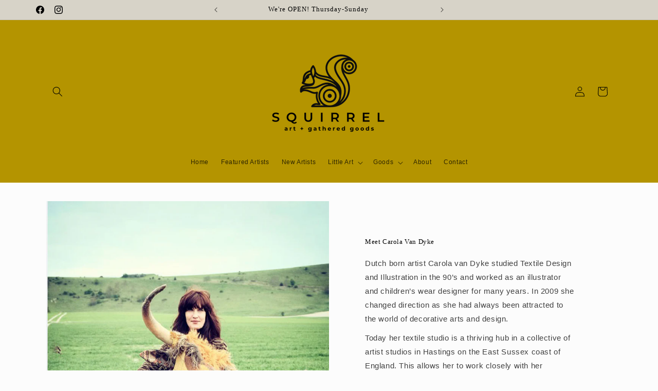

--- FILE ---
content_type: text/html; charset=utf-8
request_url: https://squirrelmanchester.com/collections/carola-van-dyke
body_size: 26156
content:
<!doctype html>
<html class="js" lang="en">
  <head>
    <meta charset="utf-8">
    <meta http-equiv="X-UA-Compatible" content="IE=edge">
    <meta name="viewport" content="width=device-width,initial-scale=1">
    <meta name="theme-color" content="">
    <link rel="canonical" href="https://squirrelmanchester.com/collections/carola-van-dyke"><link rel="icon" type="image/png" href="//squirrelmanchester.com/cdn/shop/files/5.png?crop=center&height=32&v=1696463527&width=32"><title>
      Carola Van Dyke
 &ndash; SQUIRREL</title>

    
      <meta name="description" content="Carola creates flamboyant cushions and Textile Taxidermy with an eclectic mix of vintage and modern fabrics.  Exuberant &amp;amp; vibrant in style, using handpicked textiles, they are all individually handmade in Britain. The pieces proudly display the identity and signature of the designer behind the product, adding to th">
    

    

<meta property="og:site_name" content="SQUIRREL">
<meta property="og:url" content="https://squirrelmanchester.com/collections/carola-van-dyke">
<meta property="og:title" content="Carola Van Dyke">
<meta property="og:type" content="website">
<meta property="og:description" content="Carola creates flamboyant cushions and Textile Taxidermy with an eclectic mix of vintage and modern fabrics.  Exuberant &amp;amp; vibrant in style, using handpicked textiles, they are all individually handmade in Britain. The pieces proudly display the identity and signature of the designer behind the product, adding to th"><meta property="og:image" content="http://squirrelmanchester.com/cdn/shop/collections/Screenshot_2023-08-04_at_1.39.11_PM.png?v=1691244994">
  <meta property="og:image:secure_url" content="https://squirrelmanchester.com/cdn/shop/collections/Screenshot_2023-08-04_at_1.39.11_PM.png?v=1691244994">
  <meta property="og:image:width" content="482">
  <meta property="og:image:height" content="492"><meta name="twitter:card" content="summary_large_image">
<meta name="twitter:title" content="Carola Van Dyke">
<meta name="twitter:description" content="Carola creates flamboyant cushions and Textile Taxidermy with an eclectic mix of vintage and modern fabrics.  Exuberant &amp;amp; vibrant in style, using handpicked textiles, they are all individually handmade in Britain. The pieces proudly display the identity and signature of the designer behind the product, adding to th">


    <script src="//squirrelmanchester.com/cdn/shop/t/21/assets/constants.js?v=132983761750457495441760291009" defer="defer"></script>
    <script src="//squirrelmanchester.com/cdn/shop/t/21/assets/pubsub.js?v=25310214064522200911760291050" defer="defer"></script>
    <script src="//squirrelmanchester.com/cdn/shop/t/21/assets/global.js?v=7301445359237545521760291012" defer="defer"></script>
    <script src="//squirrelmanchester.com/cdn/shop/t/21/assets/details-disclosure.js?v=13653116266235556501760291010" defer="defer"></script>
    <script src="//squirrelmanchester.com/cdn/shop/t/21/assets/details-modal.js?v=25581673532751508451760291010" defer="defer"></script>
    <script src="//squirrelmanchester.com/cdn/shop/t/21/assets/search-form.js?v=133129549252120666541760291053" defer="defer"></script><script src="//squirrelmanchester.com/cdn/shop/t/21/assets/animations.js?v=88693664871331136111760290990" defer="defer"></script><script>window.performance && window.performance.mark && window.performance.mark('shopify.content_for_header.start');</script><meta id="shopify-digital-wallet" name="shopify-digital-wallet" content="/75544887581/digital_wallets/dialog">
<meta name="shopify-checkout-api-token" content="b9413853cf82ab6cb33627a4f509eb15">
<meta id="in-context-paypal-metadata" data-shop-id="75544887581" data-venmo-supported="true" data-environment="production" data-locale="en_US" data-paypal-v4="true" data-currency="USD">
<link rel="alternate" type="application/atom+xml" title="Feed" href="/collections/carola-van-dyke.atom" />
<link rel="alternate" type="application/json+oembed" href="https://squirrelmanchester.com/collections/carola-van-dyke.oembed">
<script async="async" src="/checkouts/internal/preloads.js?locale=en-US"></script>
<link rel="preconnect" href="https://shop.app" crossorigin="anonymous">
<script async="async" src="https://shop.app/checkouts/internal/preloads.js?locale=en-US&shop_id=75544887581" crossorigin="anonymous"></script>
<script id="apple-pay-shop-capabilities" type="application/json">{"shopId":75544887581,"countryCode":"US","currencyCode":"USD","merchantCapabilities":["supports3DS"],"merchantId":"gid:\/\/shopify\/Shop\/75544887581","merchantName":"SQUIRREL","requiredBillingContactFields":["postalAddress","email"],"requiredShippingContactFields":["postalAddress","email"],"shippingType":"shipping","supportedNetworks":["visa","masterCard","amex","discover","elo","jcb"],"total":{"type":"pending","label":"SQUIRREL","amount":"1.00"},"shopifyPaymentsEnabled":true,"supportsSubscriptions":true}</script>
<script id="shopify-features" type="application/json">{"accessToken":"b9413853cf82ab6cb33627a4f509eb15","betas":["rich-media-storefront-analytics"],"domain":"squirrelmanchester.com","predictiveSearch":true,"shopId":75544887581,"locale":"en"}</script>
<script>var Shopify = Shopify || {};
Shopify.shop = "2b0a16.myshopify.com";
Shopify.locale = "en";
Shopify.currency = {"active":"USD","rate":"1.0"};
Shopify.country = "US";
Shopify.theme = {"name":"Updated 10-12-25 revised font sizes","id":182026109213,"schema_name":"Studio","schema_version":"15.4.0","theme_store_id":1431,"role":"main"};
Shopify.theme.handle = "null";
Shopify.theme.style = {"id":null,"handle":null};
Shopify.cdnHost = "squirrelmanchester.com/cdn";
Shopify.routes = Shopify.routes || {};
Shopify.routes.root = "/";</script>
<script type="module">!function(o){(o.Shopify=o.Shopify||{}).modules=!0}(window);</script>
<script>!function(o){function n(){var o=[];function n(){o.push(Array.prototype.slice.apply(arguments))}return n.q=o,n}var t=o.Shopify=o.Shopify||{};t.loadFeatures=n(),t.autoloadFeatures=n()}(window);</script>
<script>
  window.ShopifyPay = window.ShopifyPay || {};
  window.ShopifyPay.apiHost = "shop.app\/pay";
  window.ShopifyPay.redirectState = null;
</script>
<script id="shop-js-analytics" type="application/json">{"pageType":"collection"}</script>
<script defer="defer" async type="module" src="//squirrelmanchester.com/cdn/shopifycloud/shop-js/modules/v2/client.init-shop-cart-sync_C5BV16lS.en.esm.js"></script>
<script defer="defer" async type="module" src="//squirrelmanchester.com/cdn/shopifycloud/shop-js/modules/v2/chunk.common_CygWptCX.esm.js"></script>
<script type="module">
  await import("//squirrelmanchester.com/cdn/shopifycloud/shop-js/modules/v2/client.init-shop-cart-sync_C5BV16lS.en.esm.js");
await import("//squirrelmanchester.com/cdn/shopifycloud/shop-js/modules/v2/chunk.common_CygWptCX.esm.js");

  window.Shopify.SignInWithShop?.initShopCartSync?.({"fedCMEnabled":true,"windoidEnabled":true});

</script>
<script>
  window.Shopify = window.Shopify || {};
  if (!window.Shopify.featureAssets) window.Shopify.featureAssets = {};
  window.Shopify.featureAssets['shop-js'] = {"shop-cart-sync":["modules/v2/client.shop-cart-sync_ZFArdW7E.en.esm.js","modules/v2/chunk.common_CygWptCX.esm.js"],"init-fed-cm":["modules/v2/client.init-fed-cm_CmiC4vf6.en.esm.js","modules/v2/chunk.common_CygWptCX.esm.js"],"shop-button":["modules/v2/client.shop-button_tlx5R9nI.en.esm.js","modules/v2/chunk.common_CygWptCX.esm.js"],"shop-cash-offers":["modules/v2/client.shop-cash-offers_DOA2yAJr.en.esm.js","modules/v2/chunk.common_CygWptCX.esm.js","modules/v2/chunk.modal_D71HUcav.esm.js"],"init-windoid":["modules/v2/client.init-windoid_sURxWdc1.en.esm.js","modules/v2/chunk.common_CygWptCX.esm.js"],"shop-toast-manager":["modules/v2/client.shop-toast-manager_ClPi3nE9.en.esm.js","modules/v2/chunk.common_CygWptCX.esm.js"],"init-shop-email-lookup-coordinator":["modules/v2/client.init-shop-email-lookup-coordinator_B8hsDcYM.en.esm.js","modules/v2/chunk.common_CygWptCX.esm.js"],"init-shop-cart-sync":["modules/v2/client.init-shop-cart-sync_C5BV16lS.en.esm.js","modules/v2/chunk.common_CygWptCX.esm.js"],"avatar":["modules/v2/client.avatar_BTnouDA3.en.esm.js"],"pay-button":["modules/v2/client.pay-button_FdsNuTd3.en.esm.js","modules/v2/chunk.common_CygWptCX.esm.js"],"init-customer-accounts":["modules/v2/client.init-customer-accounts_DxDtT_ad.en.esm.js","modules/v2/client.shop-login-button_C5VAVYt1.en.esm.js","modules/v2/chunk.common_CygWptCX.esm.js","modules/v2/chunk.modal_D71HUcav.esm.js"],"init-shop-for-new-customer-accounts":["modules/v2/client.init-shop-for-new-customer-accounts_ChsxoAhi.en.esm.js","modules/v2/client.shop-login-button_C5VAVYt1.en.esm.js","modules/v2/chunk.common_CygWptCX.esm.js","modules/v2/chunk.modal_D71HUcav.esm.js"],"shop-login-button":["modules/v2/client.shop-login-button_C5VAVYt1.en.esm.js","modules/v2/chunk.common_CygWptCX.esm.js","modules/v2/chunk.modal_D71HUcav.esm.js"],"init-customer-accounts-sign-up":["modules/v2/client.init-customer-accounts-sign-up_CPSyQ0Tj.en.esm.js","modules/v2/client.shop-login-button_C5VAVYt1.en.esm.js","modules/v2/chunk.common_CygWptCX.esm.js","modules/v2/chunk.modal_D71HUcav.esm.js"],"shop-follow-button":["modules/v2/client.shop-follow-button_Cva4Ekp9.en.esm.js","modules/v2/chunk.common_CygWptCX.esm.js","modules/v2/chunk.modal_D71HUcav.esm.js"],"checkout-modal":["modules/v2/client.checkout-modal_BPM8l0SH.en.esm.js","modules/v2/chunk.common_CygWptCX.esm.js","modules/v2/chunk.modal_D71HUcav.esm.js"],"lead-capture":["modules/v2/client.lead-capture_Bi8yE_yS.en.esm.js","modules/v2/chunk.common_CygWptCX.esm.js","modules/v2/chunk.modal_D71HUcav.esm.js"],"shop-login":["modules/v2/client.shop-login_D6lNrXab.en.esm.js","modules/v2/chunk.common_CygWptCX.esm.js","modules/v2/chunk.modal_D71HUcav.esm.js"],"payment-terms":["modules/v2/client.payment-terms_CZxnsJam.en.esm.js","modules/v2/chunk.common_CygWptCX.esm.js","modules/v2/chunk.modal_D71HUcav.esm.js"]};
</script>
<script>(function() {
  var isLoaded = false;
  function asyncLoad() {
    if (isLoaded) return;
    isLoaded = true;
    var urls = ["https:\/\/storage.nfcube.com\/instafeed-94485ca4afb465465f63cc4b92aa4d4c.js?shop=2b0a16.myshopify.com"];
    for (var i = 0; i < urls.length; i++) {
      var s = document.createElement('script');
      s.type = 'text/javascript';
      s.async = true;
      s.src = urls[i];
      var x = document.getElementsByTagName('script')[0];
      x.parentNode.insertBefore(s, x);
    }
  };
  if(window.attachEvent) {
    window.attachEvent('onload', asyncLoad);
  } else {
    window.addEventListener('load', asyncLoad, false);
  }
})();</script>
<script id="__st">var __st={"a":75544887581,"offset":-18000,"reqid":"9aa1e0b0-1b87-4e49-a933-bca80b197b48-1768619569","pageurl":"squirrelmanchester.com\/collections\/carola-van-dyke","u":"69609c2a7b17","p":"collection","rtyp":"collection","rid":455708311837};</script>
<script>window.ShopifyPaypalV4VisibilityTracking = true;</script>
<script id="captcha-bootstrap">!function(){'use strict';const t='contact',e='account',n='new_comment',o=[[t,t],['blogs',n],['comments',n],[t,'customer']],c=[[e,'customer_login'],[e,'guest_login'],[e,'recover_customer_password'],[e,'create_customer']],r=t=>t.map((([t,e])=>`form[action*='/${t}']:not([data-nocaptcha='true']) input[name='form_type'][value='${e}']`)).join(','),a=t=>()=>t?[...document.querySelectorAll(t)].map((t=>t.form)):[];function s(){const t=[...o],e=r(t);return a(e)}const i='password',u='form_key',d=['recaptcha-v3-token','g-recaptcha-response','h-captcha-response',i],f=()=>{try{return window.sessionStorage}catch{return}},m='__shopify_v',_=t=>t.elements[u];function p(t,e,n=!1){try{const o=window.sessionStorage,c=JSON.parse(o.getItem(e)),{data:r}=function(t){const{data:e,action:n}=t;return t[m]||n?{data:e,action:n}:{data:t,action:n}}(c);for(const[e,n]of Object.entries(r))t.elements[e]&&(t.elements[e].value=n);n&&o.removeItem(e)}catch(o){console.error('form repopulation failed',{error:o})}}const l='form_type',E='cptcha';function T(t){t.dataset[E]=!0}const w=window,h=w.document,L='Shopify',v='ce_forms',y='captcha';let A=!1;((t,e)=>{const n=(g='f06e6c50-85a8-45c8-87d0-21a2b65856fe',I='https://cdn.shopify.com/shopifycloud/storefront-forms-hcaptcha/ce_storefront_forms_captcha_hcaptcha.v1.5.2.iife.js',D={infoText:'Protected by hCaptcha',privacyText:'Privacy',termsText:'Terms'},(t,e,n)=>{const o=w[L][v],c=o.bindForm;if(c)return c(t,g,e,D).then(n);var r;o.q.push([[t,g,e,D],n]),r=I,A||(h.body.append(Object.assign(h.createElement('script'),{id:'captcha-provider',async:!0,src:r})),A=!0)});var g,I,D;w[L]=w[L]||{},w[L][v]=w[L][v]||{},w[L][v].q=[],w[L][y]=w[L][y]||{},w[L][y].protect=function(t,e){n(t,void 0,e),T(t)},Object.freeze(w[L][y]),function(t,e,n,w,h,L){const[v,y,A,g]=function(t,e,n){const i=e?o:[],u=t?c:[],d=[...i,...u],f=r(d),m=r(i),_=r(d.filter((([t,e])=>n.includes(e))));return[a(f),a(m),a(_),s()]}(w,h,L),I=t=>{const e=t.target;return e instanceof HTMLFormElement?e:e&&e.form},D=t=>v().includes(t);t.addEventListener('submit',(t=>{const e=I(t);if(!e)return;const n=D(e)&&!e.dataset.hcaptchaBound&&!e.dataset.recaptchaBound,o=_(e),c=g().includes(e)&&(!o||!o.value);(n||c)&&t.preventDefault(),c&&!n&&(function(t){try{if(!f())return;!function(t){const e=f();if(!e)return;const n=_(t);if(!n)return;const o=n.value;o&&e.removeItem(o)}(t);const e=Array.from(Array(32),(()=>Math.random().toString(36)[2])).join('');!function(t,e){_(t)||t.append(Object.assign(document.createElement('input'),{type:'hidden',name:u})),t.elements[u].value=e}(t,e),function(t,e){const n=f();if(!n)return;const o=[...t.querySelectorAll(`input[type='${i}']`)].map((({name:t})=>t)),c=[...d,...o],r={};for(const[a,s]of new FormData(t).entries())c.includes(a)||(r[a]=s);n.setItem(e,JSON.stringify({[m]:1,action:t.action,data:r}))}(t,e)}catch(e){console.error('failed to persist form',e)}}(e),e.submit())}));const S=(t,e)=>{t&&!t.dataset[E]&&(n(t,e.some((e=>e===t))),T(t))};for(const o of['focusin','change'])t.addEventListener(o,(t=>{const e=I(t);D(e)&&S(e,y())}));const B=e.get('form_key'),M=e.get(l),P=B&&M;t.addEventListener('DOMContentLoaded',(()=>{const t=y();if(P)for(const e of t)e.elements[l].value===M&&p(e,B);[...new Set([...A(),...v().filter((t=>'true'===t.dataset.shopifyCaptcha))])].forEach((e=>S(e,t)))}))}(h,new URLSearchParams(w.location.search),n,t,e,['guest_login'])})(!0,!0)}();</script>
<script integrity="sha256-4kQ18oKyAcykRKYeNunJcIwy7WH5gtpwJnB7kiuLZ1E=" data-source-attribution="shopify.loadfeatures" defer="defer" src="//squirrelmanchester.com/cdn/shopifycloud/storefront/assets/storefront/load_feature-a0a9edcb.js" crossorigin="anonymous"></script>
<script crossorigin="anonymous" defer="defer" src="//squirrelmanchester.com/cdn/shopifycloud/storefront/assets/shopify_pay/storefront-65b4c6d7.js?v=20250812"></script>
<script data-source-attribution="shopify.dynamic_checkout.dynamic.init">var Shopify=Shopify||{};Shopify.PaymentButton=Shopify.PaymentButton||{isStorefrontPortableWallets:!0,init:function(){window.Shopify.PaymentButton.init=function(){};var t=document.createElement("script");t.src="https://squirrelmanchester.com/cdn/shopifycloud/portable-wallets/latest/portable-wallets.en.js",t.type="module",document.head.appendChild(t)}};
</script>
<script data-source-attribution="shopify.dynamic_checkout.buyer_consent">
  function portableWalletsHideBuyerConsent(e){var t=document.getElementById("shopify-buyer-consent"),n=document.getElementById("shopify-subscription-policy-button");t&&n&&(t.classList.add("hidden"),t.setAttribute("aria-hidden","true"),n.removeEventListener("click",e))}function portableWalletsShowBuyerConsent(e){var t=document.getElementById("shopify-buyer-consent"),n=document.getElementById("shopify-subscription-policy-button");t&&n&&(t.classList.remove("hidden"),t.removeAttribute("aria-hidden"),n.addEventListener("click",e))}window.Shopify?.PaymentButton&&(window.Shopify.PaymentButton.hideBuyerConsent=portableWalletsHideBuyerConsent,window.Shopify.PaymentButton.showBuyerConsent=portableWalletsShowBuyerConsent);
</script>
<script data-source-attribution="shopify.dynamic_checkout.cart.bootstrap">document.addEventListener("DOMContentLoaded",(function(){function t(){return document.querySelector("shopify-accelerated-checkout-cart, shopify-accelerated-checkout")}if(t())Shopify.PaymentButton.init();else{new MutationObserver((function(e,n){t()&&(Shopify.PaymentButton.init(),n.disconnect())})).observe(document.body,{childList:!0,subtree:!0})}}));
</script>
<link id="shopify-accelerated-checkout-styles" rel="stylesheet" media="screen" href="https://squirrelmanchester.com/cdn/shopifycloud/portable-wallets/latest/accelerated-checkout-backwards-compat.css" crossorigin="anonymous">
<style id="shopify-accelerated-checkout-cart">
        #shopify-buyer-consent {
  margin-top: 1em;
  display: inline-block;
  width: 100%;
}

#shopify-buyer-consent.hidden {
  display: none;
}

#shopify-subscription-policy-button {
  background: none;
  border: none;
  padding: 0;
  text-decoration: underline;
  font-size: inherit;
  cursor: pointer;
}

#shopify-subscription-policy-button::before {
  box-shadow: none;
}

      </style>
<script id="sections-script" data-sections="header" defer="defer" src="//squirrelmanchester.com/cdn/shop/t/21/compiled_assets/scripts.js?2707"></script>
<script>window.performance && window.performance.mark && window.performance.mark('shopify.content_for_header.end');</script>


    <style data-shopify>
      
      
      
      
      

      
        :root,
        .color-background-1 {
          --color-background: 252,252,252;
        
          --gradient-background: #fcfcfc;
        

        

        --color-foreground: 0,0,0;
        --color-background-contrast: 188,188,188;
        --color-shadow: 215,211,200;
        --color-button: 180,148,0;
        --color-button-text: 0,0,0;
        --color-secondary-button: 252,252,252;
        --color-secondary-button-text: 6,6,6;
        --color-link: 6,6,6;
        --color-badge-foreground: 0,0,0;
        --color-badge-background: 252,252,252;
        --color-badge-border: 0,0,0;
        --payment-terms-background-color: rgb(252 252 252);
      }
      
        
        .color-background-2 {
          --color-background: 255,255,255;
        
          --gradient-background: #ffffff;
        

        

        --color-foreground: 6,6,6;
        --color-background-contrast: 191,191,191;
        --color-shadow: 215,211,200;
        --color-button: 112,137,42;
        --color-button-text: 235,236,237;
        --color-secondary-button: 255,255,255;
        --color-secondary-button-text: 6,6,6;
        --color-link: 6,6,6;
        --color-badge-foreground: 6,6,6;
        --color-badge-background: 255,255,255;
        --color-badge-border: 6,6,6;
        --payment-terms-background-color: rgb(255 255 255);
      }
      
        
        .color-inverse {
          --color-background: 180,148,0;
        
          --gradient-background: #b49400;
        

        

        --color-foreground: 0,0,0;
        --color-background-contrast: 53,43,0;
        --color-shadow: 89,89,96;
        --color-button: 252,252,252;
        --color-button-text: 6,6,6;
        --color-secondary-button: 180,148,0;
        --color-secondary-button-text: 252,252,252;
        --color-link: 252,252,252;
        --color-badge-foreground: 0,0,0;
        --color-badge-background: 180,148,0;
        --color-badge-border: 0,0,0;
        --payment-terms-background-color: rgb(180 148 0);
      }
      
        
        .color-accent-1 {
          --color-background: 52,55,53;
        
          --gradient-background: #343735;
        

        

        --color-foreground: 255,255,255;
        --color-background-contrast: 64,68,66;
        --color-shadow: 215,211,200;
        --color-button: 215,211,200;
        --color-button-text: 6,6,6;
        --color-secondary-button: 52,55,53;
        --color-secondary-button-text: 252,252,252;
        --color-link: 252,252,252;
        --color-badge-foreground: 255,255,255;
        --color-badge-background: 52,55,53;
        --color-badge-border: 255,255,255;
        --payment-terms-background-color: rgb(52 55 53);
      }
      
        
        .color-accent-2 {
          --color-background: 147,174,167;
        
          --gradient-background: #93aea7;
        

        

        --color-foreground: 0,0,0;
        --color-background-contrast: 83,111,103;
        --color-shadow: 52,55,53;
        --color-button: 252,252,252;
        --color-button-text: 0,0,0;
        --color-secondary-button: 147,174,167;
        --color-secondary-button-text: 215,211,200;
        --color-link: 215,211,200;
        --color-badge-foreground: 0,0,0;
        --color-badge-background: 147,174,167;
        --color-badge-border: 0,0,0;
        --payment-terms-background-color: rgb(147 174 167);
      }
      
        
        .color-scheme-1d714bc8-5a8b-467b-9d86-4f9125719d83 {
          --color-background: 215,211,200;
        
          --gradient-background: #d7d3c8;
        

        

        --color-foreground: 0,0,0;
        --color-background-contrast: 161,152,126;
        --color-shadow: 215,211,200;
        --color-button: 52,55,53;
        --color-button-text: 252,252,252;
        --color-secondary-button: 215,211,200;
        --color-secondary-button-text: 180,148,0;
        --color-link: 180,148,0;
        --color-badge-foreground: 0,0,0;
        --color-badge-background: 215,211,200;
        --color-badge-border: 0,0,0;
        --payment-terms-background-color: rgb(215 211 200);
      }
      
        
        .color-scheme-c841346d-262d-4c32-a500-48ddb96b98e6 {
          --color-background: 112,137,42;
        
          --gradient-background: #70892a;
        

        

        --color-foreground: 255,255,255;
        --color-background-contrast: 32,39,12;
        --color-shadow: 52,55,53;
        --color-button: 215,211,200;
        --color-button-text: 0,0,0;
        --color-secondary-button: 112,137,42;
        --color-secondary-button-text: 215,211,200;
        --color-link: 215,211,200;
        --color-badge-foreground: 255,255,255;
        --color-badge-background: 112,137,42;
        --color-badge-border: 255,255,255;
        --payment-terms-background-color: rgb(112 137 42);
      }
      
        
        .color-scheme-d91edde3-e4a7-4601-9559-85de604be065 {
          --color-background: 252,252,252;
        
          --gradient-background: #fcfcfc;
        

        

        --color-foreground: 180,148,0;
        --color-background-contrast: 188,188,188;
        --color-shadow: 180,148,0;
        --color-button: 180,148,0;
        --color-button-text: 180,148,0;
        --color-secondary-button: 252,252,252;
        --color-secondary-button-text: 180,148,0;
        --color-link: 180,148,0;
        --color-badge-foreground: 180,148,0;
        --color-badge-background: 252,252,252;
        --color-badge-border: 180,148,0;
        --payment-terms-background-color: rgb(252 252 252);
      }
      

      body, .color-background-1, .color-background-2, .color-inverse, .color-accent-1, .color-accent-2, .color-scheme-1d714bc8-5a8b-467b-9d86-4f9125719d83, .color-scheme-c841346d-262d-4c32-a500-48ddb96b98e6, .color-scheme-d91edde3-e4a7-4601-9559-85de604be065 {
        color: rgba(var(--color-foreground), 0.75);
        background-color: rgb(var(--color-background));
      }

      :root {
        --font-body-family: Helvetica, Arial, sans-serif;
        --font-body-style: normal;
        --font-body-weight: 400;
        --font-body-weight-bold: 700;

        --font-heading-family: "New York", Iowan Old Style, Apple Garamond, Baskerville, Times New Roman, Droid Serif, Times, Source Serif Pro, serif, Apple Color Emoji, Segoe UI Emoji, Segoe UI Symbol;
        --font-heading-style: normal;
        --font-heading-weight: 400;

        --font-body-scale: 1.0;
        --font-heading-scale: 1.0;

        --media-padding: px;
        --media-border-opacity: 0.1;
        --media-border-width: 0px;
        --media-radius: 0px;
        --media-shadow-opacity: 0.0;
        --media-shadow-horizontal-offset: 0px;
        --media-shadow-vertical-offset: 4px;
        --media-shadow-blur-radius: 5px;
        --media-shadow-visible: 0;

        --page-width: 120rem;
        --page-width-margin: 0rem;

        --product-card-image-padding: 0.0rem;
        --product-card-corner-radius: 0.0rem;
        --product-card-text-alignment: center;
        --product-card-border-width: 0.0rem;
        --product-card-border-opacity: 0.1;
        --product-card-shadow-opacity: 0.0;
        --product-card-shadow-visible: 0;
        --product-card-shadow-horizontal-offset: 0.0rem;
        --product-card-shadow-vertical-offset: 0.4rem;
        --product-card-shadow-blur-radius: 0.5rem;

        --collection-card-image-padding: 0.0rem;
        --collection-card-corner-radius: 0.0rem;
        --collection-card-text-alignment: center;
        --collection-card-border-width: 0.0rem;
        --collection-card-border-opacity: 0.1;
        --collection-card-shadow-opacity: 0.0;
        --collection-card-shadow-visible: 0;
        --collection-card-shadow-horizontal-offset: 0.0rem;
        --collection-card-shadow-vertical-offset: 0.4rem;
        --collection-card-shadow-blur-radius: 0.5rem;

        --blog-card-image-padding: 0.0rem;
        --blog-card-corner-radius: 0.0rem;
        --blog-card-text-alignment: center;
        --blog-card-border-width: 0.0rem;
        --blog-card-border-opacity: 0.1;
        --blog-card-shadow-opacity: 0.0;
        --blog-card-shadow-visible: 0;
        --blog-card-shadow-horizontal-offset: 0.0rem;
        --blog-card-shadow-vertical-offset: 0.4rem;
        --blog-card-shadow-blur-radius: 0.5rem;

        --badge-corner-radius: 4.0rem;

        --popup-border-width: 0px;
        --popup-border-opacity: 0.1;
        --popup-corner-radius: 0px;
        --popup-shadow-opacity: 0.1;
        --popup-shadow-horizontal-offset: 6px;
        --popup-shadow-vertical-offset: 6px;
        --popup-shadow-blur-radius: 25px;

        --drawer-border-width: 1px;
        --drawer-border-opacity: 0.1;
        --drawer-shadow-opacity: 0.0;
        --drawer-shadow-horizontal-offset: 0px;
        --drawer-shadow-vertical-offset: 4px;
        --drawer-shadow-blur-radius: 5px;

        --spacing-sections-desktop: 0px;
        --spacing-sections-mobile: 0px;

        --grid-desktop-vertical-spacing: 40px;
        --grid-desktop-horizontal-spacing: 40px;
        --grid-mobile-vertical-spacing: 20px;
        --grid-mobile-horizontal-spacing: 20px;

        --text-boxes-border-opacity: 0.1;
        --text-boxes-border-width: 0px;
        --text-boxes-radius: 0px;
        --text-boxes-shadow-opacity: 0.0;
        --text-boxes-shadow-visible: 0;
        --text-boxes-shadow-horizontal-offset: 0px;
        --text-boxes-shadow-vertical-offset: 4px;
        --text-boxes-shadow-blur-radius: 5px;

        --buttons-radius: 40px;
        --buttons-radius-outset: 41px;
        --buttons-border-width: 1px;
        --buttons-border-opacity: 1.0;
        --buttons-shadow-opacity: 0.1;
        --buttons-shadow-visible: 1;
        --buttons-shadow-horizontal-offset: 2px;
        --buttons-shadow-vertical-offset: 2px;
        --buttons-shadow-blur-radius: 5px;
        --buttons-border-offset: 0.3px;

        --inputs-radius: 2px;
        --inputs-border-width: 1px;
        --inputs-border-opacity: 0.15;
        --inputs-shadow-opacity: 0.05;
        --inputs-shadow-horizontal-offset: 2px;
        --inputs-margin-offset: 2px;
        --inputs-shadow-vertical-offset: 2px;
        --inputs-shadow-blur-radius: 5px;
        --inputs-radius-outset: 3px;

        --variant-pills-radius: 40px;
        --variant-pills-border-width: 1px;
        --variant-pills-border-opacity: 0.55;
        --variant-pills-shadow-opacity: 0.0;
        --variant-pills-shadow-horizontal-offset: 0px;
        --variant-pills-shadow-vertical-offset: 4px;
        --variant-pills-shadow-blur-radius: 5px;
      }

      *,
      *::before,
      *::after {
        box-sizing: inherit;
      }

      html {
        box-sizing: border-box;
        font-size: calc(var(--font-body-scale) * 62.5%);
        height: 100%;
      }

      body {
        display: grid;
        grid-template-rows: auto auto 1fr auto;
        grid-template-columns: 100%;
        min-height: 100%;
        margin: 0;
        font-size: 1.5rem;
        letter-spacing: 0.06rem;
        line-height: calc(1 + 0.8 / var(--font-body-scale));
        font-family: var(--font-body-family);
        font-style: var(--font-body-style);
        font-weight: var(--font-body-weight);
      }

      @media screen and (min-width: 750px) {
        body {
          font-size: 1.6rem;
        }
      }
    </style>

    <link href="//squirrelmanchester.com/cdn/shop/t/21/assets/base.css?v=68746237553615279131760290990" rel="stylesheet" type="text/css" media="all" />
    <link rel="stylesheet" href="//squirrelmanchester.com/cdn/shop/t/21/assets/component-cart-items.css?v=13033300910818915211760290994" media="print" onload="this.media='all'"><link href="//squirrelmanchester.com/cdn/shop/t/21/assets/component-cart-drawer.css?v=39223250576183958541760290994" rel="stylesheet" type="text/css" media="all" />
      <link href="//squirrelmanchester.com/cdn/shop/t/21/assets/component-cart.css?v=164708765130180853531760290995" rel="stylesheet" type="text/css" media="all" />
      <link href="//squirrelmanchester.com/cdn/shop/t/21/assets/component-totals.css?v=15906652033866631521760291008" rel="stylesheet" type="text/css" media="all" />
      <link href="//squirrelmanchester.com/cdn/shop/t/21/assets/component-price.css?v=47596247576480123001760291004" rel="stylesheet" type="text/css" media="all" />
      <link href="//squirrelmanchester.com/cdn/shop/t/21/assets/component-discounts.css?v=152760482443307489271760290997" rel="stylesheet" type="text/css" media="all" />
<link
        rel="stylesheet"
        href="//squirrelmanchester.com/cdn/shop/t/21/assets/component-predictive-search.css?v=118923337488134913561760291003"
        media="print"
        onload="this.media='all'"
      ><script>
      if (Shopify.designMode) {
        document.documentElement.classList.add('shopify-design-mode');
      }
    </script>
  <link href="https://monorail-edge.shopifysvc.com" rel="dns-prefetch">
<script>(function(){if ("sendBeacon" in navigator && "performance" in window) {try {var session_token_from_headers = performance.getEntriesByType('navigation')[0].serverTiming.find(x => x.name == '_s').description;} catch {var session_token_from_headers = undefined;}var session_cookie_matches = document.cookie.match(/_shopify_s=([^;]*)/);var session_token_from_cookie = session_cookie_matches && session_cookie_matches.length === 2 ? session_cookie_matches[1] : "";var session_token = session_token_from_headers || session_token_from_cookie || "";function handle_abandonment_event(e) {var entries = performance.getEntries().filter(function(entry) {return /monorail-edge.shopifysvc.com/.test(entry.name);});if (!window.abandonment_tracked && entries.length === 0) {window.abandonment_tracked = true;var currentMs = Date.now();var navigation_start = performance.timing.navigationStart;var payload = {shop_id: 75544887581,url: window.location.href,navigation_start,duration: currentMs - navigation_start,session_token,page_type: "collection"};window.navigator.sendBeacon("https://monorail-edge.shopifysvc.com/v1/produce", JSON.stringify({schema_id: "online_store_buyer_site_abandonment/1.1",payload: payload,metadata: {event_created_at_ms: currentMs,event_sent_at_ms: currentMs}}));}}window.addEventListener('pagehide', handle_abandonment_event);}}());</script>
<script id="web-pixels-manager-setup">(function e(e,d,r,n,o){if(void 0===o&&(o={}),!Boolean(null===(a=null===(i=window.Shopify)||void 0===i?void 0:i.analytics)||void 0===a?void 0:a.replayQueue)){var i,a;window.Shopify=window.Shopify||{};var t=window.Shopify;t.analytics=t.analytics||{};var s=t.analytics;s.replayQueue=[],s.publish=function(e,d,r){return s.replayQueue.push([e,d,r]),!0};try{self.performance.mark("wpm:start")}catch(e){}var l=function(){var e={modern:/Edge?\/(1{2}[4-9]|1[2-9]\d|[2-9]\d{2}|\d{4,})\.\d+(\.\d+|)|Firefox\/(1{2}[4-9]|1[2-9]\d|[2-9]\d{2}|\d{4,})\.\d+(\.\d+|)|Chrom(ium|e)\/(9{2}|\d{3,})\.\d+(\.\d+|)|(Maci|X1{2}).+ Version\/(15\.\d+|(1[6-9]|[2-9]\d|\d{3,})\.\d+)([,.]\d+|)( \(\w+\)|)( Mobile\/\w+|) Safari\/|Chrome.+OPR\/(9{2}|\d{3,})\.\d+\.\d+|(CPU[ +]OS|iPhone[ +]OS|CPU[ +]iPhone|CPU IPhone OS|CPU iPad OS)[ +]+(15[._]\d+|(1[6-9]|[2-9]\d|\d{3,})[._]\d+)([._]\d+|)|Android:?[ /-](13[3-9]|1[4-9]\d|[2-9]\d{2}|\d{4,})(\.\d+|)(\.\d+|)|Android.+Firefox\/(13[5-9]|1[4-9]\d|[2-9]\d{2}|\d{4,})\.\d+(\.\d+|)|Android.+Chrom(ium|e)\/(13[3-9]|1[4-9]\d|[2-9]\d{2}|\d{4,})\.\d+(\.\d+|)|SamsungBrowser\/([2-9]\d|\d{3,})\.\d+/,legacy:/Edge?\/(1[6-9]|[2-9]\d|\d{3,})\.\d+(\.\d+|)|Firefox\/(5[4-9]|[6-9]\d|\d{3,})\.\d+(\.\d+|)|Chrom(ium|e)\/(5[1-9]|[6-9]\d|\d{3,})\.\d+(\.\d+|)([\d.]+$|.*Safari\/(?![\d.]+ Edge\/[\d.]+$))|(Maci|X1{2}).+ Version\/(10\.\d+|(1[1-9]|[2-9]\d|\d{3,})\.\d+)([,.]\d+|)( \(\w+\)|)( Mobile\/\w+|) Safari\/|Chrome.+OPR\/(3[89]|[4-9]\d|\d{3,})\.\d+\.\d+|(CPU[ +]OS|iPhone[ +]OS|CPU[ +]iPhone|CPU IPhone OS|CPU iPad OS)[ +]+(10[._]\d+|(1[1-9]|[2-9]\d|\d{3,})[._]\d+)([._]\d+|)|Android:?[ /-](13[3-9]|1[4-9]\d|[2-9]\d{2}|\d{4,})(\.\d+|)(\.\d+|)|Mobile Safari.+OPR\/([89]\d|\d{3,})\.\d+\.\d+|Android.+Firefox\/(13[5-9]|1[4-9]\d|[2-9]\d{2}|\d{4,})\.\d+(\.\d+|)|Android.+Chrom(ium|e)\/(13[3-9]|1[4-9]\d|[2-9]\d{2}|\d{4,})\.\d+(\.\d+|)|Android.+(UC? ?Browser|UCWEB|U3)[ /]?(15\.([5-9]|\d{2,})|(1[6-9]|[2-9]\d|\d{3,})\.\d+)\.\d+|SamsungBrowser\/(5\.\d+|([6-9]|\d{2,})\.\d+)|Android.+MQ{2}Browser\/(14(\.(9|\d{2,})|)|(1[5-9]|[2-9]\d|\d{3,})(\.\d+|))(\.\d+|)|K[Aa][Ii]OS\/(3\.\d+|([4-9]|\d{2,})\.\d+)(\.\d+|)/},d=e.modern,r=e.legacy,n=navigator.userAgent;return n.match(d)?"modern":n.match(r)?"legacy":"unknown"}(),u="modern"===l?"modern":"legacy",c=(null!=n?n:{modern:"",legacy:""})[u],f=function(e){return[e.baseUrl,"/wpm","/b",e.hashVersion,"modern"===e.buildTarget?"m":"l",".js"].join("")}({baseUrl:d,hashVersion:r,buildTarget:u}),m=function(e){var d=e.version,r=e.bundleTarget,n=e.surface,o=e.pageUrl,i=e.monorailEndpoint;return{emit:function(e){var a=e.status,t=e.errorMsg,s=(new Date).getTime(),l=JSON.stringify({metadata:{event_sent_at_ms:s},events:[{schema_id:"web_pixels_manager_load/3.1",payload:{version:d,bundle_target:r,page_url:o,status:a,surface:n,error_msg:t},metadata:{event_created_at_ms:s}}]});if(!i)return console&&console.warn&&console.warn("[Web Pixels Manager] No Monorail endpoint provided, skipping logging."),!1;try{return self.navigator.sendBeacon.bind(self.navigator)(i,l)}catch(e){}var u=new XMLHttpRequest;try{return u.open("POST",i,!0),u.setRequestHeader("Content-Type","text/plain"),u.send(l),!0}catch(e){return console&&console.warn&&console.warn("[Web Pixels Manager] Got an unhandled error while logging to Monorail."),!1}}}}({version:r,bundleTarget:l,surface:e.surface,pageUrl:self.location.href,monorailEndpoint:e.monorailEndpoint});try{o.browserTarget=l,function(e){var d=e.src,r=e.async,n=void 0===r||r,o=e.onload,i=e.onerror,a=e.sri,t=e.scriptDataAttributes,s=void 0===t?{}:t,l=document.createElement("script"),u=document.querySelector("head"),c=document.querySelector("body");if(l.async=n,l.src=d,a&&(l.integrity=a,l.crossOrigin="anonymous"),s)for(var f in s)if(Object.prototype.hasOwnProperty.call(s,f))try{l.dataset[f]=s[f]}catch(e){}if(o&&l.addEventListener("load",o),i&&l.addEventListener("error",i),u)u.appendChild(l);else{if(!c)throw new Error("Did not find a head or body element to append the script");c.appendChild(l)}}({src:f,async:!0,onload:function(){if(!function(){var e,d;return Boolean(null===(d=null===(e=window.Shopify)||void 0===e?void 0:e.analytics)||void 0===d?void 0:d.initialized)}()){var d=window.webPixelsManager.init(e)||void 0;if(d){var r=window.Shopify.analytics;r.replayQueue.forEach((function(e){var r=e[0],n=e[1],o=e[2];d.publishCustomEvent(r,n,o)})),r.replayQueue=[],r.publish=d.publishCustomEvent,r.visitor=d.visitor,r.initialized=!0}}},onerror:function(){return m.emit({status:"failed",errorMsg:"".concat(f," has failed to load")})},sri:function(e){var d=/^sha384-[A-Za-z0-9+/=]+$/;return"string"==typeof e&&d.test(e)}(c)?c:"",scriptDataAttributes:o}),m.emit({status:"loading"})}catch(e){m.emit({status:"failed",errorMsg:(null==e?void 0:e.message)||"Unknown error"})}}})({shopId: 75544887581,storefrontBaseUrl: "https://squirrelmanchester.com",extensionsBaseUrl: "https://extensions.shopifycdn.com/cdn/shopifycloud/web-pixels-manager",monorailEndpoint: "https://monorail-edge.shopifysvc.com/unstable/produce_batch",surface: "storefront-renderer",enabledBetaFlags: ["2dca8a86"],webPixelsConfigList: [{"id":"shopify-app-pixel","configuration":"{}","eventPayloadVersion":"v1","runtimeContext":"STRICT","scriptVersion":"0450","apiClientId":"shopify-pixel","type":"APP","privacyPurposes":["ANALYTICS","MARKETING"]},{"id":"shopify-custom-pixel","eventPayloadVersion":"v1","runtimeContext":"LAX","scriptVersion":"0450","apiClientId":"shopify-pixel","type":"CUSTOM","privacyPurposes":["ANALYTICS","MARKETING"]}],isMerchantRequest: false,initData: {"shop":{"name":"SQUIRREL","paymentSettings":{"currencyCode":"USD"},"myshopifyDomain":"2b0a16.myshopify.com","countryCode":"US","storefrontUrl":"https:\/\/squirrelmanchester.com"},"customer":null,"cart":null,"checkout":null,"productVariants":[],"purchasingCompany":null},},"https://squirrelmanchester.com/cdn","fcfee988w5aeb613cpc8e4bc33m6693e112",{"modern":"","legacy":""},{"shopId":"75544887581","storefrontBaseUrl":"https:\/\/squirrelmanchester.com","extensionBaseUrl":"https:\/\/extensions.shopifycdn.com\/cdn\/shopifycloud\/web-pixels-manager","surface":"storefront-renderer","enabledBetaFlags":"[\"2dca8a86\"]","isMerchantRequest":"false","hashVersion":"fcfee988w5aeb613cpc8e4bc33m6693e112","publish":"custom","events":"[[\"page_viewed\",{}],[\"collection_viewed\",{\"collection\":{\"id\":\"455708311837\",\"title\":\"Carola Van Dyke\",\"productVariants\":[{\"price\":{\"amount\":195.0,\"currencyCode\":\"USD\"},\"product\":{\"title\":\"Stag Throw Pillow\",\"vendor\":\"Carola Van Dyke\",\"id\":\"8815190737181\",\"untranslatedTitle\":\"Stag Throw Pillow\",\"url\":\"\/products\/stag-pillow\",\"type\":\"Throw Pillow\"},\"id\":\"46927709274397\",\"image\":{\"src\":\"\/\/squirrelmanchester.com\/cdn\/shop\/files\/CarolaVanDyke-Stag-1.png?v=1698333019\"},\"sku\":null,\"title\":\"Default Title\",\"untranslatedTitle\":\"Default Title\"},{\"price\":{\"amount\":750.0,\"currencyCode\":\"USD\"},\"product\":{\"title\":\"Textile Hare Head - Hattie\",\"vendor\":\"Carola Van Dyke\",\"id\":\"8815513665821\",\"untranslatedTitle\":\"Textile Hare Head - Hattie\",\"url\":\"\/products\/textile-hare-head-hats\",\"type\":\"Hare Head\"},\"id\":\"46928248078621\",\"image\":{\"src\":\"\/\/squirrelmanchester.com\/cdn\/shop\/files\/CarolaVanDyke-HareHead-HattyTheHare-1.png?v=1733419187\"},\"sku\":null,\"title\":\"Default Title\",\"untranslatedTitle\":\"Default Title\"},{\"price\":{\"amount\":750.0,\"currencyCode\":\"USD\"},\"product\":{\"title\":\"Textile Hare Head - Hare Kurai\",\"vendor\":\"Carola Van Dyke\",\"id\":\"8815493251357\",\"untranslatedTitle\":\"Textile Hare Head - Hare Kurai\",\"url\":\"\/products\/textile-hare-head-hare-kurai\",\"type\":\"Hare Head\"},\"id\":\"46928217276701\",\"image\":{\"src\":\"\/\/squirrelmanchester.com\/cdn\/shop\/files\/CarolaVanDyke-HareHead-HareKarai-1.png?v=1698337780\"},\"sku\":null,\"title\":\"Default Title\",\"untranslatedTitle\":\"Default Title\"},{\"price\":{\"amount\":750.0,\"currencyCode\":\"USD\"},\"product\":{\"title\":\"Textile Hare Head - Henry\",\"vendor\":\"Carola Van Dyke\",\"id\":\"8815463072029\",\"untranslatedTitle\":\"Textile Hare Head - Henry\",\"url\":\"\/products\/textile-rabbit-head-hilda\",\"type\":\"Hare Head\"},\"id\":\"46928178151709\",\"image\":{\"src\":\"\/\/squirrelmanchester.com\/cdn\/shop\/files\/CarolaVanDyke-HareHead-Henry-1.png?v=1698337502\"},\"sku\":null,\"title\":\"Default Title\",\"untranslatedTitle\":\"Default Title\"},{\"price\":{\"amount\":1800.0,\"currencyCode\":\"USD\"},\"product\":{\"title\":\"Textile Deer Head - Phillipe\",\"vendor\":\"Carola Van Dyke\",\"id\":\"8815384396061\",\"untranslatedTitle\":\"Textile Deer Head - Phillipe\",\"url\":\"\/products\/textile-deer-head-phillips\",\"type\":\"Deer Head\"},\"id\":\"46928044556573\",\"image\":{\"src\":\"\/\/squirrelmanchester.com\/cdn\/shop\/files\/CarolaVanDyke-DeerHead-Phillipe-1.png?v=1698336504\"},\"sku\":null,\"title\":\"Default Title\",\"untranslatedTitle\":\"Default Title\"},{\"price\":{\"amount\":1800.0,\"currencyCode\":\"USD\"},\"product\":{\"title\":\"Textile Deer Head - Merlin\",\"vendor\":\"Carola Van Dyke\",\"id\":\"8815369158941\",\"untranslatedTitle\":\"Textile Deer Head - Merlin\",\"url\":\"\/products\/textile-deer-head-merlin\",\"type\":\"Deer Head\"},\"id\":\"46928018866461\",\"image\":{\"src\":\"\/\/squirrelmanchester.com\/cdn\/shop\/files\/CarolaVanDyke-DeerHead-Merlin-1.png?v=1698336226\"},\"sku\":null,\"title\":\"Default Title\",\"untranslatedTitle\":\"Default Title\"},{\"price\":{\"amount\":1800.0,\"currencyCode\":\"USD\"},\"product\":{\"title\":\"Textile Deer Head - Scott\",\"vendor\":\"Carola Van Dyke\",\"id\":\"8815296938269\",\"untranslatedTitle\":\"Textile Deer Head - Scott\",\"url\":\"\/products\/textile-deer-head-scott\",\"type\":\"Deer Head\"},\"id\":\"46927922331933\",\"image\":{\"src\":\"\/\/squirrelmanchester.com\/cdn\/shop\/files\/CarolaVanDyke-DeerHead-Scott-4.png?v=1749651651\"},\"sku\":null,\"title\":\"Default Title\",\"untranslatedTitle\":\"Default Title\"},{\"price\":{\"amount\":235.0,\"currencyCode\":\"USD\"},\"product\":{\"title\":\"Leaping Hare Throw Pillow\",\"vendor\":\"Carola Van Dyke\",\"id\":\"8815231500573\",\"untranslatedTitle\":\"Leaping Hare Throw Pillow\",\"url\":\"\/products\/leaping-hare-throw-pillow\",\"type\":\"Throw Pillow\"},\"id\":\"46927798763805\",\"image\":{\"src\":\"\/\/squirrelmanchester.com\/cdn\/shop\/files\/CarolaVanDyke-LeapingHare-7.png?v=1698334914\"},\"sku\":null,\"title\":\"Default Title\",\"untranslatedTitle\":\"Default Title\"},{\"price\":{\"amount\":195.0,\"currencyCode\":\"USD\"},\"product\":{\"title\":\"Moon Fox Throw Pillow\",\"vendor\":\"Carola Van Dyke\",\"id\":\"8815182315805\",\"untranslatedTitle\":\"Moon Fox Throw Pillow\",\"url\":\"\/products\/moon-fox\",\"type\":\"Throw Pillow\"},\"id\":\"46927698886941\",\"image\":{\"src\":\"\/\/squirrelmanchester.com\/cdn\/shop\/files\/CarolaVanDyke-MoonFox-1.png?v=1698332751\"},\"sku\":null,\"title\":\"Default Title\",\"untranslatedTitle\":\"Default Title\"}]}}]]"});</script><script>
  window.ShopifyAnalytics = window.ShopifyAnalytics || {};
  window.ShopifyAnalytics.meta = window.ShopifyAnalytics.meta || {};
  window.ShopifyAnalytics.meta.currency = 'USD';
  var meta = {"products":[{"id":8815190737181,"gid":"gid:\/\/shopify\/Product\/8815190737181","vendor":"Carola Van Dyke","type":"Throw Pillow","handle":"stag-pillow","variants":[{"id":46927709274397,"price":19500,"name":"Stag Throw Pillow","public_title":null,"sku":null}],"remote":false},{"id":8815513665821,"gid":"gid:\/\/shopify\/Product\/8815513665821","vendor":"Carola Van Dyke","type":"Hare Head","handle":"textile-hare-head-hats","variants":[{"id":46928248078621,"price":75000,"name":"Textile Hare Head - Hattie","public_title":null,"sku":null}],"remote":false},{"id":8815493251357,"gid":"gid:\/\/shopify\/Product\/8815493251357","vendor":"Carola Van Dyke","type":"Hare Head","handle":"textile-hare-head-hare-kurai","variants":[{"id":46928217276701,"price":75000,"name":"Textile Hare Head - Hare Kurai","public_title":null,"sku":null}],"remote":false},{"id":8815463072029,"gid":"gid:\/\/shopify\/Product\/8815463072029","vendor":"Carola Van Dyke","type":"Hare Head","handle":"textile-rabbit-head-hilda","variants":[{"id":46928178151709,"price":75000,"name":"Textile Hare Head - Henry","public_title":null,"sku":null}],"remote":false},{"id":8815384396061,"gid":"gid:\/\/shopify\/Product\/8815384396061","vendor":"Carola Van Dyke","type":"Deer Head","handle":"textile-deer-head-phillips","variants":[{"id":46928044556573,"price":180000,"name":"Textile Deer Head - Phillipe","public_title":null,"sku":null}],"remote":false},{"id":8815369158941,"gid":"gid:\/\/shopify\/Product\/8815369158941","vendor":"Carola Van Dyke","type":"Deer Head","handle":"textile-deer-head-merlin","variants":[{"id":46928018866461,"price":180000,"name":"Textile Deer Head - Merlin","public_title":null,"sku":null}],"remote":false},{"id":8815296938269,"gid":"gid:\/\/shopify\/Product\/8815296938269","vendor":"Carola Van Dyke","type":"Deer Head","handle":"textile-deer-head-scott","variants":[{"id":46927922331933,"price":180000,"name":"Textile Deer Head - Scott","public_title":null,"sku":null}],"remote":false},{"id":8815231500573,"gid":"gid:\/\/shopify\/Product\/8815231500573","vendor":"Carola Van Dyke","type":"Throw Pillow","handle":"leaping-hare-throw-pillow","variants":[{"id":46927798763805,"price":23500,"name":"Leaping Hare Throw Pillow","public_title":null,"sku":null}],"remote":false},{"id":8815182315805,"gid":"gid:\/\/shopify\/Product\/8815182315805","vendor":"Carola Van Dyke","type":"Throw Pillow","handle":"moon-fox","variants":[{"id":46927698886941,"price":19500,"name":"Moon Fox Throw Pillow","public_title":null,"sku":null}],"remote":false}],"page":{"pageType":"collection","resourceType":"collection","resourceId":455708311837,"requestId":"9aa1e0b0-1b87-4e49-a933-bca80b197b48-1768619569"}};
  for (var attr in meta) {
    window.ShopifyAnalytics.meta[attr] = meta[attr];
  }
</script>
<script class="analytics">
  (function () {
    var customDocumentWrite = function(content) {
      var jquery = null;

      if (window.jQuery) {
        jquery = window.jQuery;
      } else if (window.Checkout && window.Checkout.$) {
        jquery = window.Checkout.$;
      }

      if (jquery) {
        jquery('body').append(content);
      }
    };

    var hasLoggedConversion = function(token) {
      if (token) {
        return document.cookie.indexOf('loggedConversion=' + token) !== -1;
      }
      return false;
    }

    var setCookieIfConversion = function(token) {
      if (token) {
        var twoMonthsFromNow = new Date(Date.now());
        twoMonthsFromNow.setMonth(twoMonthsFromNow.getMonth() + 2);

        document.cookie = 'loggedConversion=' + token + '; expires=' + twoMonthsFromNow;
      }
    }

    var trekkie = window.ShopifyAnalytics.lib = window.trekkie = window.trekkie || [];
    if (trekkie.integrations) {
      return;
    }
    trekkie.methods = [
      'identify',
      'page',
      'ready',
      'track',
      'trackForm',
      'trackLink'
    ];
    trekkie.factory = function(method) {
      return function() {
        var args = Array.prototype.slice.call(arguments);
        args.unshift(method);
        trekkie.push(args);
        return trekkie;
      };
    };
    for (var i = 0; i < trekkie.methods.length; i++) {
      var key = trekkie.methods[i];
      trekkie[key] = trekkie.factory(key);
    }
    trekkie.load = function(config) {
      trekkie.config = config || {};
      trekkie.config.initialDocumentCookie = document.cookie;
      var first = document.getElementsByTagName('script')[0];
      var script = document.createElement('script');
      script.type = 'text/javascript';
      script.onerror = function(e) {
        var scriptFallback = document.createElement('script');
        scriptFallback.type = 'text/javascript';
        scriptFallback.onerror = function(error) {
                var Monorail = {
      produce: function produce(monorailDomain, schemaId, payload) {
        var currentMs = new Date().getTime();
        var event = {
          schema_id: schemaId,
          payload: payload,
          metadata: {
            event_created_at_ms: currentMs,
            event_sent_at_ms: currentMs
          }
        };
        return Monorail.sendRequest("https://" + monorailDomain + "/v1/produce", JSON.stringify(event));
      },
      sendRequest: function sendRequest(endpointUrl, payload) {
        // Try the sendBeacon API
        if (window && window.navigator && typeof window.navigator.sendBeacon === 'function' && typeof window.Blob === 'function' && !Monorail.isIos12()) {
          var blobData = new window.Blob([payload], {
            type: 'text/plain'
          });

          if (window.navigator.sendBeacon(endpointUrl, blobData)) {
            return true;
          } // sendBeacon was not successful

        } // XHR beacon

        var xhr = new XMLHttpRequest();

        try {
          xhr.open('POST', endpointUrl);
          xhr.setRequestHeader('Content-Type', 'text/plain');
          xhr.send(payload);
        } catch (e) {
          console.log(e);
        }

        return false;
      },
      isIos12: function isIos12() {
        return window.navigator.userAgent.lastIndexOf('iPhone; CPU iPhone OS 12_') !== -1 || window.navigator.userAgent.lastIndexOf('iPad; CPU OS 12_') !== -1;
      }
    };
    Monorail.produce('monorail-edge.shopifysvc.com',
      'trekkie_storefront_load_errors/1.1',
      {shop_id: 75544887581,
      theme_id: 182026109213,
      app_name: "storefront",
      context_url: window.location.href,
      source_url: "//squirrelmanchester.com/cdn/s/trekkie.storefront.cd680fe47e6c39ca5d5df5f0a32d569bc48c0f27.min.js"});

        };
        scriptFallback.async = true;
        scriptFallback.src = '//squirrelmanchester.com/cdn/s/trekkie.storefront.cd680fe47e6c39ca5d5df5f0a32d569bc48c0f27.min.js';
        first.parentNode.insertBefore(scriptFallback, first);
      };
      script.async = true;
      script.src = '//squirrelmanchester.com/cdn/s/trekkie.storefront.cd680fe47e6c39ca5d5df5f0a32d569bc48c0f27.min.js';
      first.parentNode.insertBefore(script, first);
    };
    trekkie.load(
      {"Trekkie":{"appName":"storefront","development":false,"defaultAttributes":{"shopId":75544887581,"isMerchantRequest":null,"themeId":182026109213,"themeCityHash":"1278827588951546324","contentLanguage":"en","currency":"USD","eventMetadataId":"f6092675-b8d4-404e-94fc-13b2e820bcd2"},"isServerSideCookieWritingEnabled":true,"monorailRegion":"shop_domain","enabledBetaFlags":["65f19447"]},"Session Attribution":{},"S2S":{"facebookCapiEnabled":false,"source":"trekkie-storefront-renderer","apiClientId":580111}}
    );

    var loaded = false;
    trekkie.ready(function() {
      if (loaded) return;
      loaded = true;

      window.ShopifyAnalytics.lib = window.trekkie;

      var originalDocumentWrite = document.write;
      document.write = customDocumentWrite;
      try { window.ShopifyAnalytics.merchantGoogleAnalytics.call(this); } catch(error) {};
      document.write = originalDocumentWrite;

      window.ShopifyAnalytics.lib.page(null,{"pageType":"collection","resourceType":"collection","resourceId":455708311837,"requestId":"9aa1e0b0-1b87-4e49-a933-bca80b197b48-1768619569","shopifyEmitted":true});

      var match = window.location.pathname.match(/checkouts\/(.+)\/(thank_you|post_purchase)/)
      var token = match? match[1]: undefined;
      if (!hasLoggedConversion(token)) {
        setCookieIfConversion(token);
        window.ShopifyAnalytics.lib.track("Viewed Product Category",{"currency":"USD","category":"Collection: carola-van-dyke","collectionName":"carola-van-dyke","collectionId":455708311837,"nonInteraction":true},undefined,undefined,{"shopifyEmitted":true});
      }
    });


        var eventsListenerScript = document.createElement('script');
        eventsListenerScript.async = true;
        eventsListenerScript.src = "//squirrelmanchester.com/cdn/shopifycloud/storefront/assets/shop_events_listener-3da45d37.js";
        document.getElementsByTagName('head')[0].appendChild(eventsListenerScript);

})();</script>
<script
  defer
  src="https://squirrelmanchester.com/cdn/shopifycloud/perf-kit/shopify-perf-kit-3.0.4.min.js"
  data-application="storefront-renderer"
  data-shop-id="75544887581"
  data-render-region="gcp-us-central1"
  data-page-type="collection"
  data-theme-instance-id="182026109213"
  data-theme-name="Studio"
  data-theme-version="15.4.0"
  data-monorail-region="shop_domain"
  data-resource-timing-sampling-rate="10"
  data-shs="true"
  data-shs-beacon="true"
  data-shs-export-with-fetch="true"
  data-shs-logs-sample-rate="1"
  data-shs-beacon-endpoint="https://squirrelmanchester.com/api/collect"
></script>
</head>

  <body class="gradient">
    <a class="skip-to-content-link button visually-hidden" href="#MainContent">
      Skip to content
    </a>

<link href="//squirrelmanchester.com/cdn/shop/t/21/assets/quantity-popover.css?v=160630540099520878331760291050" rel="stylesheet" type="text/css" media="all" />
<link href="//squirrelmanchester.com/cdn/shop/t/21/assets/component-card.css?v=120341546515895839841760290993" rel="stylesheet" type="text/css" media="all" />

<script src="//squirrelmanchester.com/cdn/shop/t/21/assets/cart.js?v=25986244538023964561760290991" defer="defer"></script>
<script src="//squirrelmanchester.com/cdn/shop/t/21/assets/quantity-popover.js?v=987015268078116491760291051" defer="defer"></script>

<style>
  .drawer {
    visibility: hidden;
  }
</style>

<cart-drawer class="drawer is-empty">
  <div id="CartDrawer" class="cart-drawer">
    <div id="CartDrawer-Overlay" class="cart-drawer__overlay"></div>
    <div
      class="drawer__inner gradient color-scheme-d91edde3-e4a7-4601-9559-85de604be065"
      role="dialog"
      aria-modal="true"
      aria-label="Your cart"
      tabindex="-1"
    ><div class="drawer__inner-empty">
          <div class="cart-drawer__warnings center">
            <div class="cart-drawer__empty-content">
              <h2 class="cart__empty-text">Your cart is empty</h2>
              <button
                class="drawer__close"
                type="button"
                onclick="this.closest('cart-drawer').close()"
                aria-label="Close"
              >
                <span class="svg-wrapper"><svg xmlns="http://www.w3.org/2000/svg" fill="none" class="icon icon-close" viewBox="0 0 18 17"><path fill="currentColor" d="M.865 15.978a.5.5 0 0 0 .707.707l7.433-7.431 7.579 7.282a.501.501 0 0 0 .846-.37.5.5 0 0 0-.153-.351L9.712 8.546l7.417-7.416a.5.5 0 1 0-.707-.708L8.991 7.853 1.413.573a.5.5 0 1 0-.693.72l7.563 7.268z"/></svg>
</span>
              </button>
              <a href="/collections/all" class="button">
                Continue shopping
              </a><p class="cart__login-title h3">Have an account?</p>
                <p class="cart__login-paragraph">
                  <a href="https://squirrelmanchester.com/customer_authentication/redirect?locale=en&region_country=US" class="link underlined-link">Log in</a> to check out faster.
                </p></div>
          </div></div><div class="drawer__header">
        <h2 class="drawer__heading">Your cart</h2>
        <button
          class="drawer__close"
          type="button"
          onclick="this.closest('cart-drawer').close()"
          aria-label="Close"
        >
          <span class="svg-wrapper"><svg xmlns="http://www.w3.org/2000/svg" fill="none" class="icon icon-close" viewBox="0 0 18 17"><path fill="currentColor" d="M.865 15.978a.5.5 0 0 0 .707.707l7.433-7.431 7.579 7.282a.501.501 0 0 0 .846-.37.5.5 0 0 0-.153-.351L9.712 8.546l7.417-7.416a.5.5 0 1 0-.707-.708L8.991 7.853 1.413.573a.5.5 0 1 0-.693.72l7.563 7.268z"/></svg>
</span>
        </button>
      </div>
      <cart-drawer-items
        
          class=" is-empty"
        
      >
        <form
          action="/cart"
          id="CartDrawer-Form"
          class="cart__contents cart-drawer__form"
          method="post"
        >
          <div id="CartDrawer-CartItems" class="drawer__contents js-contents"><p id="CartDrawer-LiveRegionText" class="visually-hidden" role="status"></p>
            <p id="CartDrawer-LineItemStatus" class="visually-hidden" aria-hidden="true" role="status">
              Loading...
            </p>
          </div>
          <div id="CartDrawer-CartErrors" role="alert"></div>
        </form>
      </cart-drawer-items>
      <div class="drawer__footer"><!-- Start blocks -->
        <!-- Subtotals -->

        <div class="cart-drawer__footer" >
          <div></div>

          <div class="totals" role="status">
            <h2 class="totals__total">Estimated total</h2>
            <p class="totals__total-value">$0.00 USD</p>
          </div>

          <small class="tax-note caption-large rte">Taxes, discounts and shipping calculated at checkout.
</small>
        </div>

        <!-- CTAs -->

        <div class="cart__ctas" >
          <button
            type="submit"
            id="CartDrawer-Checkout"
            class="cart__checkout-button button"
            name="checkout"
            form="CartDrawer-Form"
            
              disabled
            
          >
            Check out
          </button>
        </div>
      </div>
    </div>
  </div>
</cart-drawer>
<!-- BEGIN sections: header-group -->
<div id="shopify-section-sections--25486134477085__announcement-bar" class="shopify-section shopify-section-group-header-group announcement-bar-section"><link href="//squirrelmanchester.com/cdn/shop/t/21/assets/component-slideshow.css?v=17933591812325749411760291007" rel="stylesheet" type="text/css" media="all" />
<link href="//squirrelmanchester.com/cdn/shop/t/21/assets/component-slider.css?v=14039311878856620671760291007" rel="stylesheet" type="text/css" media="all" />

  <link href="//squirrelmanchester.com/cdn/shop/t/21/assets/component-list-social.css?v=35792976012981934991760290999" rel="stylesheet" type="text/css" media="all" />


<div
  class="utility-bar color-scheme-1d714bc8-5a8b-467b-9d86-4f9125719d83 gradient utility-bar--bottom-border"
>
  <div class="page-width utility-bar__grid utility-bar__grid--3-col">

<ul class="list-unstyled list-social" role="list"><li class="list-social__item">
      <a href="https://www.facebook.com/profile.php?id=100091035046301" class="link list-social__link">
        <span class="svg-wrapper"><svg class="icon icon-facebook" viewBox="0 0 20 20"><path fill="currentColor" d="M18 10.049C18 5.603 14.419 2 10 2s-8 3.603-8 8.049C2 14.067 4.925 17.396 8.75 18v-5.624H6.719v-2.328h2.03V8.275c0-2.017 1.195-3.132 3.023-3.132.874 0 1.79.158 1.79.158v1.98h-1.009c-.994 0-1.303.621-1.303 1.258v1.51h2.219l-.355 2.326H11.25V18c3.825-.604 6.75-3.933 6.75-7.951"/></svg>
</span>
        <span class="visually-hidden">Facebook</span>
      </a>
    </li><li class="list-social__item">
      <a href="https://www.instagram.com/squirrelmanchester/" class="link list-social__link">
        <span class="svg-wrapper"><svg class="icon icon-instagram" viewBox="0 0 20 20"><path fill="currentColor" fill-rule="evenodd" d="M13.23 3.492c-.84-.037-1.096-.046-3.23-.046-2.144 0-2.39.01-3.238.055-.776.027-1.195.164-1.487.273a2.4 2.4 0 0 0-.912.593 2.5 2.5 0 0 0-.602.922c-.11.282-.238.702-.274 1.486-.046.84-.046 1.095-.046 3.23s.01 2.39.046 3.229c.004.51.097 1.016.274 1.495.145.365.319.639.602.913.282.282.538.456.92.602.474.176.974.268 1.479.273.848.046 1.103.046 3.238.046s2.39-.01 3.23-.046c.784-.036 1.203-.164 1.486-.273.374-.146.648-.329.921-.602.283-.283.447-.548.602-.922.177-.476.27-.979.274-1.486.037-.84.046-1.095.046-3.23s-.01-2.39-.055-3.229c-.027-.784-.164-1.204-.274-1.495a2.4 2.4 0 0 0-.593-.913 2.6 2.6 0 0 0-.92-.602c-.284-.11-.703-.237-1.488-.273ZM6.697 2.05c.857-.036 1.131-.045 3.302-.045a63 63 0 0 1 3.302.045c.664.014 1.321.14 1.943.374a4 4 0 0 1 1.414.922c.41.397.728.88.93 1.414.23.622.354 1.279.365 1.942C18 7.56 18 7.824 18 10.005c0 2.17-.01 2.444-.046 3.292-.036.858-.173 1.442-.374 1.943-.2.53-.474.976-.92 1.423a3.9 3.9 0 0 1-1.415.922c-.51.191-1.095.337-1.943.374-.857.036-1.122.045-3.302.045-2.171 0-2.445-.009-3.302-.055-.849-.027-1.432-.164-1.943-.364a4.15 4.15 0 0 1-1.414-.922 4.1 4.1 0 0 1-.93-1.423c-.183-.51-.329-1.085-.365-1.943C2.009 12.45 2 12.167 2 10.004c0-2.161 0-2.435.055-3.302.027-.848.164-1.432.365-1.942a4.4 4.4 0 0 1 .92-1.414 4.2 4.2 0 0 1 1.415-.93c.51-.183 1.094-.33 1.943-.366Zm.427 4.806a4.105 4.105 0 1 1 5.805 5.805 4.105 4.105 0 0 1-5.805-5.805m1.882 5.371a2.668 2.668 0 1 0 2.042-4.93 2.668 2.668 0 0 0-2.042 4.93m5.922-5.942a.958.958 0 1 1-1.355-1.355.958.958 0 0 1 1.355 1.355" clip-rule="evenodd"/></svg>
</span>
        <span class="visually-hidden">Instagram</span>
      </a>
    </li></ul>
<slideshow-component
        class="announcement-bar"
        role="region"
        aria-roledescription="Carousel"
        aria-label="Announcement bar"
      >
        <div class="announcement-bar-slider slider-buttons">
          <button
            type="button"
            class="slider-button slider-button--prev"
            name="previous"
            aria-label="Previous announcement"
            aria-controls="Slider-sections--25486134477085__announcement-bar"
          >
            <span class="svg-wrapper"><svg class="icon icon-caret" viewBox="0 0 10 6"><path fill="currentColor" fill-rule="evenodd" d="M9.354.646a.5.5 0 0 0-.708 0L5 4.293 1.354.646a.5.5 0 0 0-.708.708l4 4a.5.5 0 0 0 .708 0l4-4a.5.5 0 0 0 0-.708" clip-rule="evenodd"/></svg>
</span>
          </button>
          <div
            class="grid grid--1-col slider slider--everywhere"
            id="Slider-sections--25486134477085__announcement-bar"
            aria-live="polite"
            aria-atomic="true"
            data-autoplay="true"
            data-speed="5"
          ><div
                class="slideshow__slide slider__slide grid__item grid--1-col"
                id="Slide-sections--25486134477085__announcement-bar-1"
                
                role="group"
                aria-roledescription="Announcement"
                aria-label="1 of 2"
                tabindex="-1"
              >
                <div
                  class="announcement-bar__announcement"
                  role="region"
                  aria-label="Announcement"
                ><p class="announcement-bar__message h5">
                      <span>We&#39;re OPEN! Thursday-Sunday</span></p></div>
              </div><div
                class="slideshow__slide slider__slide grid__item grid--1-col"
                id="Slide-sections--25486134477085__announcement-bar-2"
                
                role="group"
                aria-roledescription="Announcement"
                aria-label="2 of 2"
                tabindex="-1"
              >
                <div
                  class="announcement-bar__announcement"
                  role="region"
                  aria-label="Announcement"
                ><p class="announcement-bar__message h5">
                      <span>Google Hours are always UPDATED</span></p></div>
              </div></div>
          <button
            type="button"
            class="slider-button slider-button--next"
            name="next"
            aria-label="Next announcement"
            aria-controls="Slider-sections--25486134477085__announcement-bar"
          >
            <span class="svg-wrapper"><svg class="icon icon-caret" viewBox="0 0 10 6"><path fill="currentColor" fill-rule="evenodd" d="M9.354.646a.5.5 0 0 0-.708 0L5 4.293 1.354.646a.5.5 0 0 0-.708.708l4 4a.5.5 0 0 0 .708 0l4-4a.5.5 0 0 0 0-.708" clip-rule="evenodd"/></svg>
</span>
          </button>
        </div>
      </slideshow-component><div class="localization-wrapper">
</div>
  </div>
</div>


</div><div id="shopify-section-sections--25486134477085__header" class="shopify-section shopify-section-group-header-group section-header"><link rel="stylesheet" href="//squirrelmanchester.com/cdn/shop/t/21/assets/component-list-menu.css?v=151968516119678728991760290998" media="print" onload="this.media='all'">
<link rel="stylesheet" href="//squirrelmanchester.com/cdn/shop/t/21/assets/component-search.css?v=165164710990765432851760291006" media="print" onload="this.media='all'">
<link rel="stylesheet" href="//squirrelmanchester.com/cdn/shop/t/21/assets/component-menu-drawer.css?v=147478906057189667651760291000" media="print" onload="this.media='all'">
<link rel="stylesheet" href="//squirrelmanchester.com/cdn/shop/t/21/assets/component-cart-notification.css?v=54116361853792938221760290995" media="print" onload="this.media='all'"><link rel="stylesheet" href="//squirrelmanchester.com/cdn/shop/t/21/assets/component-price.css?v=47596247576480123001760291004" media="print" onload="this.media='all'"><style>
  header-drawer {
    justify-self: start;
    margin-left: -1.2rem;
  }@media screen and (min-width: 990px) {
      header-drawer {
        display: none;
      }
    }.menu-drawer-container {
    display: flex;
  }

  .list-menu {
    list-style: none;
    padding: 0;
    margin: 0;
  }

  .list-menu--inline {
    display: inline-flex;
    flex-wrap: wrap;
  }

  summary.list-menu__item {
    padding-right: 2.7rem;
  }

  .list-menu__item {
    display: flex;
    align-items: center;
    line-height: calc(1 + 0.3 / var(--font-body-scale));
  }

  .list-menu__item--link {
    text-decoration: none;
    padding-bottom: 1rem;
    padding-top: 1rem;
    line-height: calc(1 + 0.8 / var(--font-body-scale));
  }

  @media screen and (min-width: 750px) {
    .list-menu__item--link {
      padding-bottom: 0.5rem;
      padding-top: 0.5rem;
    }
  }
</style><style data-shopify>.header {
    padding: 10px 3rem 10px 3rem;
  }

  .section-header {
    position: sticky; /* This is for fixing a Safari z-index issue. PR #2147 */
    margin-bottom: 0px;
  }

  @media screen and (min-width: 750px) {
    .section-header {
      margin-bottom: 0px;
    }
  }

  @media screen and (min-width: 990px) {
    .header {
      padding-top: 20px;
      padding-bottom: 20px;
    }
  }</style><script src="//squirrelmanchester.com/cdn/shop/t/21/assets/cart-notification.js?v=133508293167896966491760290991" defer="defer"></script>

<sticky-header data-sticky-type="always" class="header-wrapper color-inverse gradient"><header class="header header--top-center header--mobile-center page-width header--has-menu header--has-social header--has-account">

<header-drawer data-breakpoint="tablet">
  <details id="Details-menu-drawer-container" class="menu-drawer-container">
    <summary
      class="header__icon header__icon--menu header__icon--summary link focus-inset"
      aria-label="Menu"
    >
      <span><svg xmlns="http://www.w3.org/2000/svg" fill="none" class="icon icon-hamburger" viewBox="0 0 18 16"><path fill="currentColor" d="M1 .5a.5.5 0 1 0 0 1h15.71a.5.5 0 0 0 0-1zM.5 8a.5.5 0 0 1 .5-.5h15.71a.5.5 0 0 1 0 1H1A.5.5 0 0 1 .5 8m0 7a.5.5 0 0 1 .5-.5h15.71a.5.5 0 0 1 0 1H1a.5.5 0 0 1-.5-.5"/></svg>
<svg xmlns="http://www.w3.org/2000/svg" fill="none" class="icon icon-close" viewBox="0 0 18 17"><path fill="currentColor" d="M.865 15.978a.5.5 0 0 0 .707.707l7.433-7.431 7.579 7.282a.501.501 0 0 0 .846-.37.5.5 0 0 0-.153-.351L9.712 8.546l7.417-7.416a.5.5 0 1 0-.707-.708L8.991 7.853 1.413.573a.5.5 0 1 0-.693.72l7.563 7.268z"/></svg>
</span>
    </summary>
    <div id="menu-drawer" class="gradient menu-drawer motion-reduce color-background-1">
      <div class="menu-drawer__inner-container">
        <div class="menu-drawer__navigation-container">
          <nav class="menu-drawer__navigation">
            <ul class="menu-drawer__menu has-submenu list-menu" role="list"><li><a
                      id="HeaderDrawer-home"
                      href="/"
                      class="menu-drawer__menu-item list-menu__item link link--text focus-inset"
                      
                    >
                      Home
                    </a></li><li><a
                      id="HeaderDrawer-featured-artists"
                      href="/pages/featured-artists"
                      class="menu-drawer__menu-item list-menu__item link link--text focus-inset"
                      
                    >
                      Featured Artists
                    </a></li><li><a
                      id="HeaderDrawer-new-artists"
                      href="/pages/new-artists"
                      class="menu-drawer__menu-item list-menu__item link link--text focus-inset"
                      
                    >
                      New Artists
                    </a></li><li><details id="Details-menu-drawer-menu-item-4">
                      <summary
                        id="HeaderDrawer-little-art"
                        class="menu-drawer__menu-item list-menu__item link link--text focus-inset"
                      >
                        Little Art
                        <span class="svg-wrapper"><svg xmlns="http://www.w3.org/2000/svg" fill="none" class="icon icon-arrow" viewBox="0 0 14 10"><path fill="currentColor" fill-rule="evenodd" d="M8.537.808a.5.5 0 0 1 .817-.162l4 4a.5.5 0 0 1 0 .708l-4 4a.5.5 0 1 1-.708-.708L11.793 5.5H1a.5.5 0 0 1 0-1h10.793L8.646 1.354a.5.5 0 0 1-.109-.546" clip-rule="evenodd"/></svg>
</span>
                        <span class="svg-wrapper"><svg class="icon icon-caret" viewBox="0 0 10 6"><path fill="currentColor" fill-rule="evenodd" d="M9.354.646a.5.5 0 0 0-.708 0L5 4.293 1.354.646a.5.5 0 0 0-.708.708l4 4a.5.5 0 0 0 .708 0l4-4a.5.5 0 0 0 0-.708" clip-rule="evenodd"/></svg>
</span>
                      </summary>
                      <div
                        id="link-little-art"
                        class="menu-drawer__submenu has-submenu gradient motion-reduce"
                        tabindex="-1"
                      >
                        <div class="menu-drawer__inner-submenu">
                          <button class="menu-drawer__close-button link link--text focus-inset" aria-expanded="true">
                            <span class="svg-wrapper"><svg xmlns="http://www.w3.org/2000/svg" fill="none" class="icon icon-arrow" viewBox="0 0 14 10"><path fill="currentColor" fill-rule="evenodd" d="M8.537.808a.5.5 0 0 1 .817-.162l4 4a.5.5 0 0 1 0 .708l-4 4a.5.5 0 1 1-.708-.708L11.793 5.5H1a.5.5 0 0 1 0-1h10.793L8.646 1.354a.5.5 0 0 1-.109-.546" clip-rule="evenodd"/></svg>
</span>
                            Little Art
                          </button>
                          <ul class="menu-drawer__menu list-menu" role="list" tabindex="-1"><li><a
                                    id="HeaderDrawer-little-art-available"
                                    href="/collections/big-wall-little-art"
                                    class="menu-drawer__menu-item link link--text list-menu__item focus-inset"
                                    
                                  >
                                    Available 
                                  </a></li><li><a
                                    id="HeaderDrawer-little-art-past-pieces"
                                    href="/collections/litte-art-that-has-sold"
                                    class="menu-drawer__menu-item link link--text list-menu__item focus-inset"
                                    
                                  >
                                    Past Pieces
                                  </a></li></ul>
                        </div>
                      </div>
                    </details></li><li><details id="Details-menu-drawer-menu-item-5">
                      <summary
                        id="HeaderDrawer-goods"
                        class="menu-drawer__menu-item list-menu__item link link--text focus-inset"
                      >
                        Goods
                        <span class="svg-wrapper"><svg xmlns="http://www.w3.org/2000/svg" fill="none" class="icon icon-arrow" viewBox="0 0 14 10"><path fill="currentColor" fill-rule="evenodd" d="M8.537.808a.5.5 0 0 1 .817-.162l4 4a.5.5 0 0 1 0 .708l-4 4a.5.5 0 1 1-.708-.708L11.793 5.5H1a.5.5 0 0 1 0-1h10.793L8.646 1.354a.5.5 0 0 1-.109-.546" clip-rule="evenodd"/></svg>
</span>
                        <span class="svg-wrapper"><svg class="icon icon-caret" viewBox="0 0 10 6"><path fill="currentColor" fill-rule="evenodd" d="M9.354.646a.5.5 0 0 0-.708 0L5 4.293 1.354.646a.5.5 0 0 0-.708.708l4 4a.5.5 0 0 0 .708 0l4-4a.5.5 0 0 0 0-.708" clip-rule="evenodd"/></svg>
</span>
                      </summary>
                      <div
                        id="link-goods"
                        class="menu-drawer__submenu has-submenu gradient motion-reduce"
                        tabindex="-1"
                      >
                        <div class="menu-drawer__inner-submenu">
                          <button class="menu-drawer__close-button link link--text focus-inset" aria-expanded="true">
                            <span class="svg-wrapper"><svg xmlns="http://www.w3.org/2000/svg" fill="none" class="icon icon-arrow" viewBox="0 0 14 10"><path fill="currentColor" fill-rule="evenodd" d="M8.537.808a.5.5 0 0 1 .817-.162l4 4a.5.5 0 0 1 0 .708l-4 4a.5.5 0 1 1-.708-.708L11.793 5.5H1a.5.5 0 0 1 0-1h10.793L8.646 1.354a.5.5 0 0 1-.109-.546" clip-rule="evenodd"/></svg>
</span>
                            Goods
                          </button>
                          <ul class="menu-drawer__menu list-menu" role="list" tabindex="-1"><li><a
                                    id="HeaderDrawer-goods-all-goods"
                                    href="/pages/goods"
                                    class="menu-drawer__menu-item link link--text list-menu__item focus-inset"
                                    
                                  >
                                    All Goods
                                  </a></li><li><a
                                    id="HeaderDrawer-goods-just-in"
                                    href="/collections/just-in"
                                    class="menu-drawer__menu-item link link--text list-menu__item focus-inset"
                                    
                                  >
                                    Just In
                                  </a></li><li><a
                                    id="HeaderDrawer-goods-barware"
                                    href="/collections/barware"
                                    class="menu-drawer__menu-item link link--text list-menu__item focus-inset"
                                    
                                  >
                                    Barware
                                  </a></li><li><a
                                    id="HeaderDrawer-goods-candles-holders-matches"
                                    href="/pages/candles-holders-matches"
                                    class="menu-drawer__menu-item link link--text list-menu__item focus-inset"
                                    
                                  >
                                    Candles, Holders &amp; Matches
                                  </a></li><li><a
                                    id="HeaderDrawer-goods-furnishings"
                                    href="/pages/furnishings-1"
                                    class="menu-drawer__menu-item link link--text list-menu__item focus-inset"
                                    
                                  >
                                    Furnishings
                                  </a></li><li><a
                                    id="HeaderDrawer-goods-objects-accents"
                                    href="/pages/objects-accents"
                                    class="menu-drawer__menu-item link link--text list-menu__item focus-inset"
                                    
                                  >
                                    Objects + Accents
                                  </a></li><li><a
                                    id="HeaderDrawer-goods-plant-ish-things"
                                    href="/collections/pots-plants"
                                    class="menu-drawer__menu-item link link--text list-menu__item focus-inset"
                                    
                                  >
                                    Plant-ish Things
                                  </a></li><li><a
                                    id="HeaderDrawer-goods-serveware"
                                    href="/collections/serveware"
                                    class="menu-drawer__menu-item link link--text list-menu__item focus-inset"
                                    
                                  >
                                    Serveware
                                  </a></li><li><a
                                    id="HeaderDrawer-goods-vintage-finds"
                                    href="/collections/vintage-finds"
                                    class="menu-drawer__menu-item link link--text list-menu__item focus-inset"
                                    
                                  >
                                    Vintage Finds
                                  </a></li></ul>
                        </div>
                      </div>
                    </details></li><li><a
                      id="HeaderDrawer-about"
                      href="/pages/about"
                      class="menu-drawer__menu-item list-menu__item link link--text focus-inset"
                      
                    >
                      About
                    </a></li><li><a
                      id="HeaderDrawer-contact"
                      href="/pages/contact"
                      class="menu-drawer__menu-item list-menu__item link link--text focus-inset"
                      
                    >
                      Contact
                    </a></li></ul>
          </nav>
          <div class="menu-drawer__utility-links"><a
                href="https://squirrelmanchester.com/customer_authentication/redirect?locale=en&region_country=US"
                class="menu-drawer__account link focus-inset h5 medium-hide large-up-hide"
                rel="nofollow"
              ><account-icon><span class="svg-wrapper"><svg xmlns="http://www.w3.org/2000/svg" fill="none" class="icon icon-account" viewBox="0 0 18 19"><path fill="currentColor" fill-rule="evenodd" d="M6 4.5a3 3 0 1 1 6 0 3 3 0 0 1-6 0m3-4a4 4 0 1 0 0 8 4 4 0 0 0 0-8m5.58 12.15c1.12.82 1.83 2.24 1.91 4.85H1.51c.08-2.6.79-4.03 1.9-4.85C4.66 11.75 6.5 11.5 9 11.5s4.35.26 5.58 1.15M9 10.5c-2.5 0-4.65.24-6.17 1.35C1.27 12.98.5 14.93.5 18v.5h17V18c0-3.07-.77-5.02-2.33-6.15-1.52-1.1-3.67-1.35-6.17-1.35" clip-rule="evenodd"/></svg>
</span></account-icon>Log in</a><div class="menu-drawer__localization header-localization">
</div><ul class="list list-social list-unstyled" role="list"><li class="list-social__item">
                  <a href="https://www.facebook.com/profile.php?id=100091035046301" class="list-social__link link">
                    <span class="svg-wrapper"><svg class="icon icon-facebook" viewBox="0 0 20 20"><path fill="currentColor" d="M18 10.049C18 5.603 14.419 2 10 2s-8 3.603-8 8.049C2 14.067 4.925 17.396 8.75 18v-5.624H6.719v-2.328h2.03V8.275c0-2.017 1.195-3.132 3.023-3.132.874 0 1.79.158 1.79.158v1.98h-1.009c-.994 0-1.303.621-1.303 1.258v1.51h2.219l-.355 2.326H11.25V18c3.825-.604 6.75-3.933 6.75-7.951"/></svg>
</span>
                    <span class="visually-hidden">Facebook</span>
                  </a>
                </li><li class="list-social__item">
                  <a href="https://www.instagram.com/squirrelmanchester/" class="list-social__link link">
                    <span class="svg-wrapper"><svg class="icon icon-instagram" viewBox="0 0 20 20"><path fill="currentColor" fill-rule="evenodd" d="M13.23 3.492c-.84-.037-1.096-.046-3.23-.046-2.144 0-2.39.01-3.238.055-.776.027-1.195.164-1.487.273a2.4 2.4 0 0 0-.912.593 2.5 2.5 0 0 0-.602.922c-.11.282-.238.702-.274 1.486-.046.84-.046 1.095-.046 3.23s.01 2.39.046 3.229c.004.51.097 1.016.274 1.495.145.365.319.639.602.913.282.282.538.456.92.602.474.176.974.268 1.479.273.848.046 1.103.046 3.238.046s2.39-.01 3.23-.046c.784-.036 1.203-.164 1.486-.273.374-.146.648-.329.921-.602.283-.283.447-.548.602-.922.177-.476.27-.979.274-1.486.037-.84.046-1.095.046-3.23s-.01-2.39-.055-3.229c-.027-.784-.164-1.204-.274-1.495a2.4 2.4 0 0 0-.593-.913 2.6 2.6 0 0 0-.92-.602c-.284-.11-.703-.237-1.488-.273ZM6.697 2.05c.857-.036 1.131-.045 3.302-.045a63 63 0 0 1 3.302.045c.664.014 1.321.14 1.943.374a4 4 0 0 1 1.414.922c.41.397.728.88.93 1.414.23.622.354 1.279.365 1.942C18 7.56 18 7.824 18 10.005c0 2.17-.01 2.444-.046 3.292-.036.858-.173 1.442-.374 1.943-.2.53-.474.976-.92 1.423a3.9 3.9 0 0 1-1.415.922c-.51.191-1.095.337-1.943.374-.857.036-1.122.045-3.302.045-2.171 0-2.445-.009-3.302-.055-.849-.027-1.432-.164-1.943-.364a4.15 4.15 0 0 1-1.414-.922 4.1 4.1 0 0 1-.93-1.423c-.183-.51-.329-1.085-.365-1.943C2.009 12.45 2 12.167 2 10.004c0-2.161 0-2.435.055-3.302.027-.848.164-1.432.365-1.942a4.4 4.4 0 0 1 .92-1.414 4.2 4.2 0 0 1 1.415-.93c.51-.183 1.094-.33 1.943-.366Zm.427 4.806a4.105 4.105 0 1 1 5.805 5.805 4.105 4.105 0 0 1-5.805-5.805m1.882 5.371a2.668 2.668 0 1 0 2.042-4.93 2.668 2.668 0 0 0-2.042 4.93m5.922-5.942a.958.958 0 1 1-1.355-1.355.958.958 0 0 1 1.355 1.355" clip-rule="evenodd"/></svg>
</span>
                    <span class="visually-hidden">Instagram</span>
                  </a>
                </li></ul>
          </div>
        </div>
      </div>
    </div>
  </details>
</header-drawer>


<details-modal class="header__search">
  <details>
    <summary
      class="header__icon header__icon--search header__icon--summary link focus-inset modal__toggle"
      aria-haspopup="dialog"
      aria-label="Search"
    >
      <span>
        <span class="svg-wrapper"><svg fill="none" class="icon icon-search" viewBox="0 0 18 19"><path fill="currentColor" fill-rule="evenodd" d="M11.03 11.68A5.784 5.784 0 1 1 2.85 3.5a5.784 5.784 0 0 1 8.18 8.18m.26 1.12a6.78 6.78 0 1 1 .72-.7l5.4 5.4a.5.5 0 1 1-.71.7z" clip-rule="evenodd"/></svg>
</span>
        <span class="svg-wrapper header__icon-close"><svg xmlns="http://www.w3.org/2000/svg" fill="none" class="icon icon-close" viewBox="0 0 18 17"><path fill="currentColor" d="M.865 15.978a.5.5 0 0 0 .707.707l7.433-7.431 7.579 7.282a.501.501 0 0 0 .846-.37.5.5 0 0 0-.153-.351L9.712 8.546l7.417-7.416a.5.5 0 1 0-.707-.708L8.991 7.853 1.413.573a.5.5 0 1 0-.693.72l7.563 7.268z"/></svg>
</span>
      </span>
    </summary>
    <div
      class="search-modal modal__content gradient"
      role="dialog"
      aria-modal="true"
      aria-label="Search"
    >
      <div class="modal-overlay"></div>
      <div
        class="search-modal__content search-modal__content-bottom"
        tabindex="-1"
      ><predictive-search class="search-modal__form" data-loading-text="Loading..."><form action="/search" method="get" role="search" class="search search-modal__form">
          <div class="field">
            <input
              class="search__input field__input"
              id="Search-In-Modal-1"
              type="search"
              name="q"
              value=""
              placeholder="Search"role="combobox"
                aria-expanded="false"
                aria-owns="predictive-search-results"
                aria-controls="predictive-search-results"
                aria-haspopup="listbox"
                aria-autocomplete="list"
                autocorrect="off"
                autocomplete="off"
                autocapitalize="off"
                spellcheck="false">
            <label class="field__label" for="Search-In-Modal-1">Search</label>
            <input type="hidden" name="options[prefix]" value="last">
            <button
              type="reset"
              class="reset__button field__button hidden"
              aria-label="Clear search term"
            >
              <span class="svg-wrapper"><svg fill="none" stroke="currentColor" class="icon icon-close" viewBox="0 0 18 18"><circle cx="9" cy="9" r="8.5" stroke-opacity=".2"/><path stroke-linecap="round" stroke-linejoin="round" d="M11.83 11.83 6.172 6.17M6.229 11.885l5.544-5.77"/></svg>
</span>
            </button>
            <button class="search__button field__button" aria-label="Search">
              <span class="svg-wrapper"><svg fill="none" class="icon icon-search" viewBox="0 0 18 19"><path fill="currentColor" fill-rule="evenodd" d="M11.03 11.68A5.784 5.784 0 1 1 2.85 3.5a5.784 5.784 0 0 1 8.18 8.18m.26 1.12a6.78 6.78 0 1 1 .72-.7l5.4 5.4a.5.5 0 1 1-.71.7z" clip-rule="evenodd"/></svg>
</span>
            </button>
          </div><div class="predictive-search predictive-search--header" tabindex="-1" data-predictive-search>

<div class="predictive-search__loading-state">
  <svg xmlns="http://www.w3.org/2000/svg" class="spinner" viewBox="0 0 66 66"><circle stroke-width="6" cx="33" cy="33" r="30" fill="none" class="path"/></svg>

</div>
</div>

            <span class="predictive-search-status visually-hidden" role="status" aria-hidden="true"></span></form></predictive-search><button
          type="button"
          class="search-modal__close-button modal__close-button link link--text focus-inset"
          aria-label="Close"
        >
          <span class="svg-wrapper"><svg xmlns="http://www.w3.org/2000/svg" fill="none" class="icon icon-close" viewBox="0 0 18 17"><path fill="currentColor" d="M.865 15.978a.5.5 0 0 0 .707.707l7.433-7.431 7.579 7.282a.501.501 0 0 0 .846-.37.5.5 0 0 0-.153-.351L9.712 8.546l7.417-7.416a.5.5 0 1 0-.707-.708L8.991 7.853 1.413.573a.5.5 0 1 0-.693.72l7.563 7.268z"/></svg>
</span>
        </button>
      </div>
    </div>
  </details>
</details-modal>
<a href="/" class="header__heading-link link link--text focus-inset"><div class="header__heading-logo-wrapper">
                
                <img src="//squirrelmanchester.com/cdn/shop/files/logo_-_black_on_transparent.png?v=1700920434&amp;width=600" alt="SQUIRREL" srcset="//squirrelmanchester.com/cdn/shop/files/logo_-_black_on_transparent.png?v=1700920434&amp;width=260 260w, //squirrelmanchester.com/cdn/shop/files/logo_-_black_on_transparent.png?v=1700920434&amp;width=390 390w, //squirrelmanchester.com/cdn/shop/files/logo_-_black_on_transparent.png?v=1700920434&amp;width=520 520w" width="260" height="221.63934426229508" loading="eager" class="header__heading-logo motion-reduce" sizes="(max-width: 520px) 50vw, 260px">
              </div></a>

<nav class="header__inline-menu">
  <ul class="list-menu list-menu--inline" role="list"><li><a
            id="HeaderMenu-home"
            href="/"
            class="header__menu-item list-menu__item link link--text focus-inset"
            
          >
            <span
            >Home</span>
          </a></li><li><a
            id="HeaderMenu-featured-artists"
            href="/pages/featured-artists"
            class="header__menu-item list-menu__item link link--text focus-inset"
            
          >
            <span
            >Featured Artists</span>
          </a></li><li><a
            id="HeaderMenu-new-artists"
            href="/pages/new-artists"
            class="header__menu-item list-menu__item link link--text focus-inset"
            
          >
            <span
            >New Artists</span>
          </a></li><li><header-menu>
            <details id="Details-HeaderMenu-4">
              <summary
                id="HeaderMenu-little-art"
                class="header__menu-item list-menu__item link focus-inset"
              >
                <span
                >Little Art</span><svg class="icon icon-caret" viewBox="0 0 10 6"><path fill="currentColor" fill-rule="evenodd" d="M9.354.646a.5.5 0 0 0-.708 0L5 4.293 1.354.646a.5.5 0 0 0-.708.708l4 4a.5.5 0 0 0 .708 0l4-4a.5.5 0 0 0 0-.708" clip-rule="evenodd"/></svg>
</summary>
              <ul
                id="HeaderMenu-MenuList-4"
                class="header__submenu list-menu list-menu--disclosure color-background-1 gradient caption-large motion-reduce global-settings-popup"
                role="list"
                tabindex="-1"
              ><li><a
                        id="HeaderMenu-little-art-available"
                        href="/collections/big-wall-little-art"
                        class="header__menu-item list-menu__item link link--text focus-inset caption-large"
                        
                      >
                        Available 
                      </a></li><li><a
                        id="HeaderMenu-little-art-past-pieces"
                        href="/collections/litte-art-that-has-sold"
                        class="header__menu-item list-menu__item link link--text focus-inset caption-large"
                        
                      >
                        Past Pieces
                      </a></li></ul>
            </details>
          </header-menu></li><li><header-menu>
            <details id="Details-HeaderMenu-5">
              <summary
                id="HeaderMenu-goods"
                class="header__menu-item list-menu__item link focus-inset"
              >
                <span
                >Goods</span><svg class="icon icon-caret" viewBox="0 0 10 6"><path fill="currentColor" fill-rule="evenodd" d="M9.354.646a.5.5 0 0 0-.708 0L5 4.293 1.354.646a.5.5 0 0 0-.708.708l4 4a.5.5 0 0 0 .708 0l4-4a.5.5 0 0 0 0-.708" clip-rule="evenodd"/></svg>
</summary>
              <ul
                id="HeaderMenu-MenuList-5"
                class="header__submenu list-menu list-menu--disclosure color-background-1 gradient caption-large motion-reduce global-settings-popup"
                role="list"
                tabindex="-1"
              ><li><a
                        id="HeaderMenu-goods-all-goods"
                        href="/pages/goods"
                        class="header__menu-item list-menu__item link link--text focus-inset caption-large"
                        
                      >
                        All Goods
                      </a></li><li><a
                        id="HeaderMenu-goods-just-in"
                        href="/collections/just-in"
                        class="header__menu-item list-menu__item link link--text focus-inset caption-large"
                        
                      >
                        Just In
                      </a></li><li><a
                        id="HeaderMenu-goods-barware"
                        href="/collections/barware"
                        class="header__menu-item list-menu__item link link--text focus-inset caption-large"
                        
                      >
                        Barware
                      </a></li><li><a
                        id="HeaderMenu-goods-candles-holders-matches"
                        href="/pages/candles-holders-matches"
                        class="header__menu-item list-menu__item link link--text focus-inset caption-large"
                        
                      >
                        Candles, Holders &amp; Matches
                      </a></li><li><a
                        id="HeaderMenu-goods-furnishings"
                        href="/pages/furnishings-1"
                        class="header__menu-item list-menu__item link link--text focus-inset caption-large"
                        
                      >
                        Furnishings
                      </a></li><li><a
                        id="HeaderMenu-goods-objects-accents"
                        href="/pages/objects-accents"
                        class="header__menu-item list-menu__item link link--text focus-inset caption-large"
                        
                      >
                        Objects + Accents
                      </a></li><li><a
                        id="HeaderMenu-goods-plant-ish-things"
                        href="/collections/pots-plants"
                        class="header__menu-item list-menu__item link link--text focus-inset caption-large"
                        
                      >
                        Plant-ish Things
                      </a></li><li><a
                        id="HeaderMenu-goods-serveware"
                        href="/collections/serveware"
                        class="header__menu-item list-menu__item link link--text focus-inset caption-large"
                        
                      >
                        Serveware
                      </a></li><li><a
                        id="HeaderMenu-goods-vintage-finds"
                        href="/collections/vintage-finds"
                        class="header__menu-item list-menu__item link link--text focus-inset caption-large"
                        
                      >
                        Vintage Finds
                      </a></li></ul>
            </details>
          </header-menu></li><li><a
            id="HeaderMenu-about"
            href="/pages/about"
            class="header__menu-item list-menu__item link link--text focus-inset"
            
          >
            <span
            >About</span>
          </a></li><li><a
            id="HeaderMenu-contact"
            href="/pages/contact"
            class="header__menu-item list-menu__item link link--text focus-inset"
            
          >
            <span
            >Contact</span>
          </a></li></ul>
</nav>

<div class="header__icons header__icons--localization header-localization">
      <div class="desktop-localization-wrapper">
</div>
      

<details-modal class="header__search">
  <details>
    <summary
      class="header__icon header__icon--search header__icon--summary link focus-inset modal__toggle"
      aria-haspopup="dialog"
      aria-label="Search"
    >
      <span>
        <span class="svg-wrapper"><svg fill="none" class="icon icon-search" viewBox="0 0 18 19"><path fill="currentColor" fill-rule="evenodd" d="M11.03 11.68A5.784 5.784 0 1 1 2.85 3.5a5.784 5.784 0 0 1 8.18 8.18m.26 1.12a6.78 6.78 0 1 1 .72-.7l5.4 5.4a.5.5 0 1 1-.71.7z" clip-rule="evenodd"/></svg>
</span>
        <span class="svg-wrapper header__icon-close"><svg xmlns="http://www.w3.org/2000/svg" fill="none" class="icon icon-close" viewBox="0 0 18 17"><path fill="currentColor" d="M.865 15.978a.5.5 0 0 0 .707.707l7.433-7.431 7.579 7.282a.501.501 0 0 0 .846-.37.5.5 0 0 0-.153-.351L9.712 8.546l7.417-7.416a.5.5 0 1 0-.707-.708L8.991 7.853 1.413.573a.5.5 0 1 0-.693.72l7.563 7.268z"/></svg>
</span>
      </span>
    </summary>
    <div
      class="search-modal modal__content gradient"
      role="dialog"
      aria-modal="true"
      aria-label="Search"
    >
      <div class="modal-overlay"></div>
      <div
        class="search-modal__content search-modal__content-bottom"
        tabindex="-1"
      ><predictive-search class="search-modal__form" data-loading-text="Loading..."><form action="/search" method="get" role="search" class="search search-modal__form">
          <div class="field">
            <input
              class="search__input field__input"
              id="Search-In-Modal"
              type="search"
              name="q"
              value=""
              placeholder="Search"role="combobox"
                aria-expanded="false"
                aria-owns="predictive-search-results"
                aria-controls="predictive-search-results"
                aria-haspopup="listbox"
                aria-autocomplete="list"
                autocorrect="off"
                autocomplete="off"
                autocapitalize="off"
                spellcheck="false">
            <label class="field__label" for="Search-In-Modal">Search</label>
            <input type="hidden" name="options[prefix]" value="last">
            <button
              type="reset"
              class="reset__button field__button hidden"
              aria-label="Clear search term"
            >
              <span class="svg-wrapper"><svg fill="none" stroke="currentColor" class="icon icon-close" viewBox="0 0 18 18"><circle cx="9" cy="9" r="8.5" stroke-opacity=".2"/><path stroke-linecap="round" stroke-linejoin="round" d="M11.83 11.83 6.172 6.17M6.229 11.885l5.544-5.77"/></svg>
</span>
            </button>
            <button class="search__button field__button" aria-label="Search">
              <span class="svg-wrapper"><svg fill="none" class="icon icon-search" viewBox="0 0 18 19"><path fill="currentColor" fill-rule="evenodd" d="M11.03 11.68A5.784 5.784 0 1 1 2.85 3.5a5.784 5.784 0 0 1 8.18 8.18m.26 1.12a6.78 6.78 0 1 1 .72-.7l5.4 5.4a.5.5 0 1 1-.71.7z" clip-rule="evenodd"/></svg>
</span>
            </button>
          </div><div class="predictive-search predictive-search--header" tabindex="-1" data-predictive-search>

<div class="predictive-search__loading-state">
  <svg xmlns="http://www.w3.org/2000/svg" class="spinner" viewBox="0 0 66 66"><circle stroke-width="6" cx="33" cy="33" r="30" fill="none" class="path"/></svg>

</div>
</div>

            <span class="predictive-search-status visually-hidden" role="status" aria-hidden="true"></span></form></predictive-search><button
          type="button"
          class="search-modal__close-button modal__close-button link link--text focus-inset"
          aria-label="Close"
        >
          <span class="svg-wrapper"><svg xmlns="http://www.w3.org/2000/svg" fill="none" class="icon icon-close" viewBox="0 0 18 17"><path fill="currentColor" d="M.865 15.978a.5.5 0 0 0 .707.707l7.433-7.431 7.579 7.282a.501.501 0 0 0 .846-.37.5.5 0 0 0-.153-.351L9.712 8.546l7.417-7.416a.5.5 0 1 0-.707-.708L8.991 7.853 1.413.573a.5.5 0 1 0-.693.72l7.563 7.268z"/></svg>
</span>
        </button>
      </div>
    </div>
  </details>
</details-modal>

<a
          href="https://squirrelmanchester.com/customer_authentication/redirect?locale=en&region_country=US"
          class="header__icon header__icon--account link focus-inset small-hide"
          rel="nofollow"
        ><account-icon><span class="svg-wrapper"><svg xmlns="http://www.w3.org/2000/svg" fill="none" class="icon icon-account" viewBox="0 0 18 19"><path fill="currentColor" fill-rule="evenodd" d="M6 4.5a3 3 0 1 1 6 0 3 3 0 0 1-6 0m3-4a4 4 0 1 0 0 8 4 4 0 0 0 0-8m5.58 12.15c1.12.82 1.83 2.24 1.91 4.85H1.51c.08-2.6.79-4.03 1.9-4.85C4.66 11.75 6.5 11.5 9 11.5s4.35.26 5.58 1.15M9 10.5c-2.5 0-4.65.24-6.17 1.35C1.27 12.98.5 14.93.5 18v.5h17V18c0-3.07-.77-5.02-2.33-6.15-1.52-1.1-3.67-1.35-6.17-1.35" clip-rule="evenodd"/></svg>
</span></account-icon><span class="visually-hidden">Log in</span>
        </a><a href="/cart" class="header__icon header__icon--cart link focus-inset" id="cart-icon-bubble">
          
            <span class="svg-wrapper"><svg xmlns="http://www.w3.org/2000/svg" fill="none" class="icon icon-cart-empty" viewBox="0 0 40 40"><path fill="currentColor" fill-rule="evenodd" d="M15.75 11.8h-3.16l-.77 11.6a5 5 0 0 0 4.99 5.34h7.38a5 5 0 0 0 4.99-5.33L28.4 11.8zm0 1h-2.22l-.71 10.67a4 4 0 0 0 3.99 4.27h7.38a4 4 0 0 0 4-4.27l-.72-10.67h-2.22v.63a4.75 4.75 0 1 1-9.5 0zm8.5 0h-7.5v.63a3.75 3.75 0 1 0 7.5 0z"/></svg>
</span>
          
        <span class="visually-hidden">Cart</span></a>
    </div>
  </header>
</sticky-header>

<script type="application/ld+json">
  {
    "@context": "http://schema.org",
    "@type": "Organization",
    "name": "SQUIRREL",
    
      "logo": "https:\/\/squirrelmanchester.com\/cdn\/shop\/files\/logo_-_black_on_transparent.png?v=1700920434\u0026width=500",
    
    "sameAs": [
      "",
      "https:\/\/www.facebook.com\/profile.php?id=100091035046301",
      "",
      "https:\/\/www.instagram.com\/squirrelmanchester\/",
      "",
      "",
      "",
      "",
      ""
    ],
    "url": "https:\/\/squirrelmanchester.com"
  }
</script>
</div>
<!-- END sections: header-group -->

    <main id="MainContent" class="content-for-layout focus-none" role="main" tabindex="-1">
      <div id="shopify-section-template--25486132773149__fedda52b-e799-492e-9270-5a3a65c02da4" class="shopify-section section"><link href="//squirrelmanchester.com/cdn/shop/t/21/assets/component-image-with-text.css?v=159347133892345898421760290997" rel="stylesheet" type="text/css" media="all" />
<style data-shopify>.section-template--25486132773149__fedda52b-e799-492e-9270-5a3a65c02da4-padding {
    padding-top: 27px;
    padding-bottom: 27px;
  }

  @media screen and (min-width: 750px) {
    .section-template--25486132773149__fedda52b-e799-492e-9270-5a3a65c02da4-padding {
      padding-top: 36px;
      padding-bottom: 36px;
    }
  }</style><div class="section-template--25486132773149__fedda52b-e799-492e-9270-5a3a65c02da4-padding gradient color-background-1">
  <div class="page-width">
    <div class="image-with-text image-with-text--no-overlap isolate collapse-corners scroll-trigger animate--slide-in">
      <div class="image-with-text__grid grid grid--gapless grid--1-col grid--2-col-tablet">
        <div class="image-with-text__media-item image-with-text__media-item--medium image-with-text__media-item--top grid__item">
          <div
            class="image-with-text__media image-with-text__media--adapt global-media-settings background-transparent media"
            
              style="padding-bottom: 149.30875576036865%;"
            
          ><img src="//squirrelmanchester.com/cdn/shop/files/Screenshot_2023-10-05_at_6.49.08_PM.png?v=1696546170&amp;width=1500" alt="" srcset="//squirrelmanchester.com/cdn/shop/files/Screenshot_2023-10-05_at_6.49.08_PM.png?v=1696546170&amp;width=165 165w, //squirrelmanchester.com/cdn/shop/files/Screenshot_2023-10-05_at_6.49.08_PM.png?v=1696546170&amp;width=360 360w, //squirrelmanchester.com/cdn/shop/files/Screenshot_2023-10-05_at_6.49.08_PM.png?v=1696546170&amp;width=535 535w, //squirrelmanchester.com/cdn/shop/files/Screenshot_2023-10-05_at_6.49.08_PM.png?v=1696546170&amp;width=750 750w, //squirrelmanchester.com/cdn/shop/files/Screenshot_2023-10-05_at_6.49.08_PM.png?v=1696546170&amp;width=1070 1070w, //squirrelmanchester.com/cdn/shop/files/Screenshot_2023-10-05_at_6.49.08_PM.png?v=1696546170&amp;width=1500 1500w" width="1500" height="2240" sizes="(min-width: 1200px) 550px,
              (min-width: 750px) calc((100vw - 130px) / 2), calc((100vw - 50px) / 2)" fetchpriority="high">
</div>
        </div>
        <div class="image-with-text__text-item grid__item">
          <div
            id="ImageWithText--template--25486132773149__fedda52b-e799-492e-9270-5a3a65c02da4"
            class="image-with-text__content image-with-text__content--top image-with-text__content--desktop-left image-with-text__content--mobile-left image-with-text__content--adapt content-container background-transparent"
          ><h2
                    class="image-with-text__heading inline-richtext h2"
                    
                  >
                    Meet Carola Van Dyke
                  </h2><div class="image-with-text__text rte body" >
                    <p>Dutch born artist Carola van Dyke studied Textile Design and Illustration in the 90’s and worked as an illustrator and children’s wear designer for many years. In 2009 she changed direction as she had always been attracted to the world of decorative arts and design.</p><p>Today her textile studio is a thriving hub in a collective of artist studios in Hastings on the East Sussex coast of England. This allows her to work closely with her production team to ensure the highest quality and expert craftsmanship for her customers.</p><p>Carola creates flamboyant cushions and Textile Taxidermy with an eclectic mix of vintage and modern fabrics.  Exuberant & vibrant in style, using handpicked textiles, they are all individually handmade in Britain. The pieces proudly display the identity and signature of the designer behind the product, adding to the feeling of exclusivity, and have made a distinctive presence in the interiors world, nationally and internationally. </p>
                  </div></div>
        </div>
      </div>
    </div>
  </div>
</div>


</div><div id="shopify-section-template--25486132773149__product-grid" class="shopify-section section"><link href="//squirrelmanchester.com/cdn/shop/t/21/assets/template-collection.css?v=58558206033505836701760291061" rel="stylesheet" type="text/css" media="all" />
<link href="//squirrelmanchester.com/cdn/shop/t/21/assets/component-card.css?v=120341546515895839841760290993" rel="stylesheet" type="text/css" media="all" />
<link href="//squirrelmanchester.com/cdn/shop/t/21/assets/component-price.css?v=47596247576480123001760291004" rel="stylesheet" type="text/css" media="all" />

<style data-shopify>.section-template--25486132773149__product-grid-padding {
    padding-top: 27px;
    padding-bottom: 45px;
  }

  @media screen and (min-width: 750px) {
    .section-template--25486132773149__product-grid-padding {
      padding-top: 36px;
      padding-bottom: 60px;
    }
  }</style><div class="section-template--25486132773149__product-grid-padding gradient color-background-1">
<div class="">
      <link href="//squirrelmanchester.com/cdn/shop/t/21/assets/component-facets.css?v=170553690294338652621760290997" rel="stylesheet" type="text/css" media="all" />
      <script src="//squirrelmanchester.com/cdn/shop/t/21/assets/facets.js?v=42798985796066624181760291012" defer="defer"></script><aside
          aria-labelledby="verticalTitle"
          class="facets-wrapper page-width"
          id="main-collection-filters"
          data-id="template--25486132773149__product-grid"
        >
          

<link href="//squirrelmanchester.com/cdn/shop/t/21/assets/component-show-more.css?v=139536189637226996221760291006" rel="stylesheet" type="text/css" media="all" />
<link href="//squirrelmanchester.com/cdn/shop/t/21/assets/component-swatch-input.css?v=61683592951238328641760291007" rel="stylesheet" type="text/css" media="all" />
<link href="//squirrelmanchester.com/cdn/shop/t/21/assets/component-swatch.css?v=6811383713633888781760291008" rel="stylesheet" type="text/css" media="all" />
<div class="facets-container scroll-trigger animate--fade-in"><facet-filters-form class="facets small-hide">
      <form
        id="FacetFiltersForm"
        class="facets__form"
      >
          
          <div
            id="FacetsWrapperDesktop"
            
              class="facets__wrapper"
            
          ><h2 class="facets__heading caption-large text-body" id="verticalTitle" tabindex="-1">
                Filter:
              </h2>
<script src="//squirrelmanchester.com/cdn/shop/t/21/assets/show-more.js?v=135784227224860024771760291060" defer="defer"></script>
            


              
                  <details
                    id="Details-filter.v.availability-template--25486132773149__product-grid"
                    class="disclosure-has-popup facets__disclosure js-filter"
                    data-index="1"
                    
                  >
                    <summary
                      class="facets__summary caption-large focus-offset"
                      aria-label="Availability (0 selected)"
                    >
                      <div>
                        <span class="facets__summary-label">Availability
</span><svg class="icon icon-caret" viewBox="0 0 10 6"><path fill="currentColor" fill-rule="evenodd" d="M9.354.646a.5.5 0 0 0-.708 0L5 4.293 1.354.646a.5.5 0 0 0-.708.708l4 4a.5.5 0 0 0 .708 0l4-4a.5.5 0 0 0 0-.708" clip-rule="evenodd"/></svg>
</div>
                    </summary>
                    <div
                      id="Facet-1-template--25486132773149__product-grid"
                      class="parent-display facets__display"
                    ><div class="facets__header">
                          <div>
                            <span class="facets__selected">0 selected</span></div>
                          <facet-remove>
                            <a href="/collections/carola-van-dyke" class="facets__reset link underlined-link">
                              Reset
                            </a>
                          </facet-remove>
                        </div><fieldset class="facets-wrap parent-wrap ">
                        <legend class="visually-hidden">Availability</legend><ul
                          class="facets-layout facets-layout-list facets-layout-list--text facets__list list-unstyled"
                          role="list"
                        >
<li class="list-menu__item facets__item"><label for="Filter-filter.v.availability-1" class="facets__label facet-checkbox disabled
">
                                  <input
                                    type="checkbox"
                                    name="filter.v.availability"
                                    value="1"
                                    id="Filter-filter.v.availability-1"
                                    
                                    
                                      disabled
                                    
                                  ><svg width="16px" height="16px" viewBox="0 0 16 16"><rect width="16" height="16" fill="none" stroke="currentColor"/></svg>
<div class="svg-wrapper"><svg xmlns="http://www.w3.org/2000/svg" fill="none" class="icon icon-checkmark" viewBox="0 0 12 9"><path fill="currentColor" fill-rule="evenodd" d="M11.35.643a.5.5 0 0 1 .006.707l-6.77 6.886a.5.5 0 0 1-.719-.006L.638 4.845a.5.5 0 1 1 .724-.69l2.872 3.011 6.41-6.517a.5.5 0 0 1 .707-.006z" clip-rule="evenodd"/></svg>
</div><span class="facet-checkbox__text" aria-hidden="true">
                                <span class="facet-checkbox__text-label">In stock</span> (0)
                              </span>
                              <span class="visually-hidden">In stock (0 products)
                              </span>
                                </label></li>
<li class="list-menu__item facets__item"><label for="Filter-filter.v.availability-2" class="facets__label facet-checkbox
">
                                  <input
                                    type="checkbox"
                                    name="filter.v.availability"
                                    value="0"
                                    id="Filter-filter.v.availability-2"
                                    
                                    
                                  ><svg width="16px" height="16px" viewBox="0 0 16 16"><rect width="16" height="16" fill="none" stroke="currentColor"/></svg>
<div class="svg-wrapper"><svg xmlns="http://www.w3.org/2000/svg" fill="none" class="icon icon-checkmark" viewBox="0 0 12 9"><path fill="currentColor" fill-rule="evenodd" d="M11.35.643a.5.5 0 0 1 .006.707l-6.77 6.886a.5.5 0 0 1-.719-.006L.638 4.845a.5.5 0 1 1 .724-.69l2.872 3.011 6.41-6.517a.5.5 0 0 1 .707-.006z" clip-rule="evenodd"/></svg>
</div><span class="facet-checkbox__text" aria-hidden="true">
                                <span class="facet-checkbox__text-label">Out of stock</span> (9)
                              </span>
                              <span class="visually-hidden">Out of stock (9 products)
                              </span>
                                </label></li></ul>
                      </fieldset>
                    </div>
                  </details>
                


              
                  <details
                    id="Details-filter.v.price-template--25486132773149__product-grid"
                    class="disclosure-has-popup facets__disclosure js-filter"
                    data-index="2"
                    
                  >
                    <summary class="facets__summary caption-large focus-offset">
                      <div>
                        <span>Price</span><svg class="icon icon-caret" viewBox="0 0 10 6"><path fill="currentColor" fill-rule="evenodd" d="M9.354.646a.5.5 0 0 0-.708 0L5 4.293 1.354.646a.5.5 0 0 0-.708.708l4 4a.5.5 0 0 0 .708 0l4-4a.5.5 0 0 0 0-.708" clip-rule="evenodd"/></svg>
</div>
                    </summary>
                    <div
                      id="Facet-2-template--25486132773149__product-grid"
                      class="facets__display"
                    >
                      <div class="facets__header"><span class="facets__selected">The highest price is $1,800.00</span><facet-remove>
                            <a href="/collections/carola-van-dyke" class="facets__reset link underlined-link">
                              Reset
                            </a>
                          </facet-remove></div>
                      <price-range class="facets__price">
                        <span class="field-currency">$</span>

<div class="field">
  <input
    class="field__input"
    name="filter.v.price.gte"
    id="Filter-Price-GTE"type="text"
    inputmode="decimal"
    placeholder="0"
    data-pattern="\d| |,|\."
    data-min="0"
    data-max="1,800.00"
  >
  <label class="field__label" for="Filter-Price-GTE">From</label>
</div><span class="field-currency">$</span><div class="field">
  <input
    class="field__input"
    name="filter.v.price.lte"
    id="Filter-Price-LTE"type="text"
    inputmode="decimal"
    placeholder="1,800.00"
    data-pattern="\d| |,|\."
    data-min="0"
    data-max="1,800.00"
  >
  <label class="field__label" for="Filter-Price-LTE">To</label>
</div>

                      </price-range>
                    </div>
                  </details>
              
</div>
          
<div class="active-facets active-facets-desktop">

                  
                  

<facet-remove class="active-facets__button-wrapper">
                <a href="/collections/carola-van-dyke" class="active-facets__button-remove underlined-link">
                  <span>Remove all</span>
                </a>
              </facet-remove>
            </div>

        

<div class="facet-filters sorting caption">
              <div class="facet-filters__field">
                <h2 class="facet-filters__label caption-large text-body">
                  <label for="SortBy">Sort by:</label>
                </h2>
                <div class="select"><select
                    name="sort_by"
                    class="facet-filters__sort select__select caption-large"
                    id="SortBy"
                    aria-describedby="a11y-refresh-page-message"
                  ><option
                        value="manual"
                        
                      >
                        Featured
                      </option><option
                        value="best-selling"
                        
                          selected="selected"
                        
                      >
                        Best selling
                      </option><option
                        value="title-ascending"
                        
                      >
                        Alphabetically, A-Z
                      </option><option
                        value="title-descending"
                        
                      >
                        Alphabetically, Z-A
                      </option><option
                        value="price-ascending"
                        
                      >
                        Price, low to high
                      </option><option
                        value="price-descending"
                        
                      >
                        Price, high to low
                      </option><option
                        value="created-ascending"
                        
                      >
                        Date, old to new
                      </option><option
                        value="created-descending"
                        
                      >
                        Date, new to old
                      </option></select>
                  <span class="svg-wrapper"><svg class="icon icon-caret" viewBox="0 0 10 6"><path fill="currentColor" fill-rule="evenodd" d="M9.354.646a.5.5 0 0 0-.708 0L5 4.293 1.354.646a.5.5 0 0 0-.708.708l4 4a.5.5 0 0 0 .708 0l4-4a.5.5 0 0 0 0-.708" clip-rule="evenodd"/></svg>
</span>
                </div>
              </div>
            </div><div class="product-count light" role="status">
            <h2 class="product-count__text text-body">
              <span id="ProductCountDesktop">9 products
</span>
            </h2>

<div class="loading__spinner hidden">
  <svg xmlns="http://www.w3.org/2000/svg" class="spinner" viewBox="0 0 66 66"><circle stroke-width="6" cx="33" cy="33" r="30" fill="none" class="path"/></svg>

</div>
</div></form>
    </facet-filters-form>
  <menu-drawer
    class="mobile-facets__wrapper medium-hide large-up-hide"
    data-breakpoint="mobile"
  >
    <details class="mobile-facets__disclosure disclosure-has-popup">
      <summary class="mobile-facets__open-wrapper focus-offset">
        <span class="mobile-facets__open">
          <span class="svg-wrapper"><svg xmlns="http://www.w3.org/2000/svg" fill="none" class="icon icon-filter" viewBox="0 0 20 20"><path fill="currentColor" fill-rule="evenodd" d="M4.833 6.5a1.667 1.667 0 1 1 3.334 0 1.667 1.667 0 0 1-3.334 0M4.05 7H2.5a.5.5 0 0 1 0-1h1.55a2.5 2.5 0 0 1 4.9 0h8.55a.5.5 0 0 1 0 1H8.95a2.5 2.5 0 0 1-4.9 0m11.117 6.5a1.667 1.667 0 1 0-3.334 0 1.667 1.667 0 0 0 3.334 0M13.5 11a2.5 2.5 0 0 1 2.45 2h1.55a.5.5 0 0 1 0 1h-1.55a2.5 2.5 0 0 1-4.9 0H2.5a.5.5 0 0 1 0-1h8.55a2.5 2.5 0 0 1 2.45-2"/></svg>
</span>
          <span class="mobile-facets__open-label button-label medium-hide large-up-hide">Filter and sort
</span>
          <span class="mobile-facets__open-label button-label small-hide">Filter
</span>
        </span>
        <span tabindex="0" class="mobile-facets__close">
          <span class="svg-wrapper"><svg xmlns="http://www.w3.org/2000/svg" fill="none" class="icon icon-close" viewBox="0 0 18 17"><path fill="currentColor" d="M.865 15.978a.5.5 0 0 0 .707.707l7.433-7.431 7.579 7.282a.501.501 0 0 0 .846-.37.5.5 0 0 0-.153-.351L9.712 8.546l7.417-7.416a.5.5 0 1 0-.707-.708L8.991 7.853 1.413.573a.5.5 0 1 0-.693.72l7.563 7.268z"/></svg>
</span>
        </span>
      </summary>
      <facet-filters-form>
        <form id="FacetFiltersFormMobile" class="mobile-facets">
          <div class="mobile-facets__inner gradient">
            <div class="mobile-facets__header">
              <div class="mobile-facets__header-inner">
                <h2 class="mobile-facets__heading medium-hide large-up-hide">Filter and sort
</h2>
                <h2 class="mobile-facets__heading small-hide">Filter
</h2>
                <p class="mobile-facets__count">9 products
</p>
              </div>
            </div>
            <div
              id="FacetsWrapperMobile"
              class="mobile-facets__main has-submenu gradient"
            >

                  
                      <details
                        id="Details-Mobile-filter.v.availability-template--25486132773149__product-grid"
                        class="mobile-facets__details js-filter"
                        data-index="mobile-1"
                      >
                        <summary class="mobile-facets__summary focus-inset">
                          <div>
                            <span>Availability</span>
                            <span class="mobile-facets__arrow"><svg xmlns="http://www.w3.org/2000/svg" fill="none" class="icon icon-arrow" viewBox="0 0 14 10"><path fill="currentColor" fill-rule="evenodd" d="M8.537.808a.5.5 0 0 1 .817-.162l4 4a.5.5 0 0 1 0 .708l-4 4a.5.5 0 1 1-.708-.708L11.793 5.5H1a.5.5 0 0 1 0-1h10.793L8.646 1.354a.5.5 0 0 1-.109-.546" clip-rule="evenodd"/></svg>
</span>
                          </div>
                        </summary>
                        <div
                          id="FacetMobile-1-template--25486132773149__product-grid"
                          class="mobile-facets__submenu gradient"
                        >
                          <button
                            class="mobile-facets__close-button link link--text focus-inset"
                            aria-expanded="true"
                            type="button"
                          ><svg xmlns="http://www.w3.org/2000/svg" fill="none" class="icon icon-arrow" viewBox="0 0 14 10"><path fill="currentColor" fill-rule="evenodd" d="M8.537.808a.5.5 0 0 1 .817-.162l4 4a.5.5 0 0 1 0 .708l-4 4a.5.5 0 1 1-.708-.708L11.793 5.5H1a.5.5 0 0 1 0-1h10.793L8.646 1.354a.5.5 0 0 1-.109-.546" clip-rule="evenodd"/></svg>
<span>Availability</span></button>
                          <ul class="facets-layout facets-layout-list facets-layout-list--text mobile-facets__list list-unstyled" role="list">
<li class="mobile-facets__item list-menu__item">
                                
                                  <label for="Filter-filter.v.availability-mobile-1" class="facets__label mobile-facets__label disabled
">
                                    <input
                                      class="mobile-facets__checkbox"
                                      type="checkbox"
                                      name="filter.v.availability"
                                      value="1"
                                      id="Filter-filter.v.availability-mobile-1"
                                      
                                      
                                        disabled
                                      
                                    ><span class="mobile-facets__highlight"></span><svg width="16px" height="16px" viewBox="0 0 16 16"><rect width="16" height="16" fill="none" stroke="currentColor"/></svg>
<svg xmlns="http://www.w3.org/2000/svg" fill="none" class="icon icon-checkmark" viewBox="0 0 12 9"><path fill="currentColor" fill-rule="evenodd" d="M11.35.643a.5.5 0 0 1 .006.707l-6.77 6.886a.5.5 0 0 1-.719-.006L.638 4.845a.5.5 0 1 1 .724-.69l2.872 3.011 6.41-6.517a.5.5 0 0 1 .707-.006z" clip-rule="evenodd"/></svg>


                                    <span class="facet-checkbox__text" aria-hidden="true">
                                  <span class="facet-checkbox__text-label">In stock</span> (0)
                                </span>
                                <span class="visually-hidden">In stock (0 products)
                                </span>
                                  </label>
                                
                              </li>
<li class="mobile-facets__item list-menu__item">
                                
                                  <label for="Filter-filter.v.availability-mobile-2" class="facets__label mobile-facets__label
">
                                    <input
                                      class="mobile-facets__checkbox"
                                      type="checkbox"
                                      name="filter.v.availability"
                                      value="0"
                                      id="Filter-filter.v.availability-mobile-2"
                                      
                                      
                                    ><span class="mobile-facets__highlight"></span><svg width="16px" height="16px" viewBox="0 0 16 16"><rect width="16" height="16" fill="none" stroke="currentColor"/></svg>
<svg xmlns="http://www.w3.org/2000/svg" fill="none" class="icon icon-checkmark" viewBox="0 0 12 9"><path fill="currentColor" fill-rule="evenodd" d="M11.35.643a.5.5 0 0 1 .006.707l-6.77 6.886a.5.5 0 0 1-.719-.006L.638 4.845a.5.5 0 1 1 .724-.69l2.872 3.011 6.41-6.517a.5.5 0 0 1 .707-.006z" clip-rule="evenodd"/></svg>


                                    <span class="facet-checkbox__text" aria-hidden="true">
                                  <span class="facet-checkbox__text-label">Out of stock</span> (9)
                                </span>
                                <span class="visually-hidden">Out of stock (9 products)
                                </span>
                                  </label>
                                
                              </li></ul>

                          <div class="mobile-facets__footer gradient">
                            <facet-remove class="mobile-facets__clear-wrapper">
                              <a href="/collections/carola-van-dyke" class="mobile-facets__clear underlined-link">Clear</a>
                            </facet-remove>
                            <button
                              type="button"
                              class="button button--primary"
                              onclick="this.closest('.mobile-facets__wrapper').querySelector('summary').click()"
                            >
                              Apply
                            </button>
                          </div>
                        </div>
                      </details>
                    


                  
                      <details
                        id="Details-Mobile-filter.v.price-template--25486132773149__product-grid"
                        class="mobile-facets__details js-filter"
                        data-index="mobile-2"
                      >
                        <summary class="mobile-facets__summary focus-inset">
                          <div>
                            <span>Price</span>
                            <span class="mobile-facets__arrow"><svg xmlns="http://www.w3.org/2000/svg" fill="none" class="icon icon-arrow" viewBox="0 0 14 10"><path fill="currentColor" fill-rule="evenodd" d="M8.537.808a.5.5 0 0 1 .817-.162l4 4a.5.5 0 0 1 0 .708l-4 4a.5.5 0 1 1-.708-.708L11.793 5.5H1a.5.5 0 0 1 0-1h10.793L8.646 1.354a.5.5 0 0 1-.109-.546" clip-rule="evenodd"/></svg>
</span>
                          </div>
                        </summary>
                        <div
                          id="FacetMobile-2-template--25486132773149__product-grid"
                          class="mobile-facets__submenu gradient"
                        >
                          <button
                            class="mobile-facets__close-button link link--text focus-inset"
                            aria-expanded="true"
                            type="button"
                          ><svg xmlns="http://www.w3.org/2000/svg" fill="none" class="icon icon-arrow" viewBox="0 0 14 10"><path fill="currentColor" fill-rule="evenodd" d="M8.537.808a.5.5 0 0 1 .817-.162l4 4a.5.5 0 0 1 0 .708l-4 4a.5.5 0 1 1-.708-.708L11.793 5.5H1a.5.5 0 0 1 0-1h10.793L8.646 1.354a.5.5 0 0 1-.109-.546" clip-rule="evenodd"/></svg>
Price
                          </button><p class="mobile-facets__info">
                            The highest price is $1,800.00
                          </p>

                          <price-range class="facets__price">
                            <span class="field-currency">$</span>

<div class="field">
  <input
    class="field__input"
    name="filter.v.price.gte"
    id="Mobile-Filter-Price-GTE"type="text"
    inputmode="decimal"
    placeholder="0"
    data-pattern="\d| |,|\."
    data-min="0"
    data-max="1,800.00"
  >
  <label class="field__label" for="Mobile-Filter-Price-GTE">From</label>
</div><span class="field-currency">$</span><div class="field">
  <input
    class="field__input"
    name="filter.v.price.lte"
    id="Mobile-Filter-Price-LTE"type="text"
    inputmode="decimal"
    placeholder="1,800.00"
    data-pattern="\d| |,|\."
    data-min="0"
    data-max="1,800.00"
  >
  <label class="field__label" for="Mobile-Filter-Price-LTE">To</label>
</div>

                          </price-range>
                          <div class="mobile-facets__footer">
                            <facet-remove class="mobile-facets__clear-wrapper">
                              <a href="/collections/carola-van-dyke" class="mobile-facets__clear underlined-link">Clear</a>
                            </facet-remove>
                            <button
                              type="button"
                              class="button button--primary"
                              onclick="this.closest('.mobile-facets__wrapper').querySelector('summary').click()"
                            >
                              Apply
                            </button>
                          </div>
                        </div>
                      </details>
                  
<div
                  id="Details-Mobile-SortBy-template--25486132773149__product-grid"
                  class="mobile-facets__details js-filter"
                  data-index="mobile-"
                >
                  <div class="mobile-facets__summary">
                    <div class="mobile-facets__sort">
                      <label for="SortBy-mobile">Sort by:</label>
                      <div class="select">
                        <select
                          name="sort_by"
                          class="select__select"
                          id="SortBy-mobile"
                          aria-describedby="a11y-refresh-page-message"
                        ><option
                              value="manual"
                              
                            >
                              Featured
                            </option><option
                              value="best-selling"
                              
                                selected="selected"
                              
                            >
                              Best selling
                            </option><option
                              value="title-ascending"
                              
                            >
                              Alphabetically, A-Z
                            </option><option
                              value="title-descending"
                              
                            >
                              Alphabetically, Z-A
                            </option><option
                              value="price-ascending"
                              
                            >
                              Price, low to high
                            </option><option
                              value="price-descending"
                              
                            >
                              Price, high to low
                            </option><option
                              value="created-ascending"
                              
                            >
                              Date, old to new
                            </option><option
                              value="created-descending"
                              
                            >
                              Date, new to old
                            </option></select>
                        <span class="svg-wrapper"><svg class="icon icon-caret" viewBox="0 0 10 6"><path fill="currentColor" fill-rule="evenodd" d="M9.354.646a.5.5 0 0 0-.708 0L5 4.293 1.354.646a.5.5 0 0 0-.708.708l4 4a.5.5 0 0 0 .708 0l4-4a.5.5 0 0 0 0-.708" clip-rule="evenodd"/></svg>
</span>
                      </div>
                    </div>
                  </div>
                </div><div class="mobile-facets__footer">
                <facet-remove class="mobile-facets__clear-wrapper">
                  <a href="/collections/carola-van-dyke" class="mobile-facets__clear underlined-link">Remove all</a>
                </facet-remove>
                <button
                  type="button"
                  class="button button--primary"
                  onclick="this.closest('.mobile-facets__wrapper').querySelector('summary').click()"
                >
                  Apply
                </button>
              </div>
            </div>

            
</div>
        </form>
      </facet-filters-form>
    </details>
  </menu-drawer>

  <div class="active-facets active-facets-mobile medium-hide large-up-hide">
        
<facet-remove class="active-facets__button-wrapper">
      <a href="/collections/carola-van-dyke" class="active-facets__button-remove underlined-link">
        <span>Remove all</span>
      </a>
    </facet-remove>
  </div>
  
<div
    class="product-count light medium-hide large-up-hide"
    role="status"
  >
    <h2 class="product-count__text text-body">
      <span id="ProductCount">9 products
</span>
    </h2>

<div class="loading__spinner hidden">
  <svg xmlns="http://www.w3.org/2000/svg" class="spinner" viewBox="0 0 66 66"><circle stroke-width="6" cx="33" cy="33" r="30" fill="none" class="path"/></svg>

</div>
</div></div>

        </aside><div
        class="product-grid-container scroll-trigger animate--slide-in"
        id="ProductGridContainer"
        
          data-cascade
        
      ><div
            class="collection page-width"
          >
            <div class="loading-overlay gradient"></div>
            <ul
              id="product-grid"
              data-id="template--25486132773149__product-grid"
              class="
                grid product-grid grid--2-col-tablet-down
                grid--5-col-desktop
                
              "
            >
              

<li
                  class="grid__item scroll-trigger animate--slide-in"
                  
                    data-cascade
                    style="--animation-order: 1;"
                  
                >
                  
<link href="//squirrelmanchester.com/cdn/shop/t/21/assets/component-rating.css?v=179577762467860590411760291005" rel="stylesheet" type="text/css" media="all" />
  <link href="//squirrelmanchester.com/cdn/shop/t/21/assets/component-volume-pricing.css?v=111870094811454961941760291009" rel="stylesheet" type="text/css" media="all" />

  <link href="//squirrelmanchester.com/cdn/shop/t/21/assets/component-price.css?v=47596247576480123001760291004" rel="stylesheet" type="text/css" media="all" />
  <link href="//squirrelmanchester.com/cdn/shop/t/21/assets/quick-order-list.css?v=86354568948591544181760291052" rel="stylesheet" type="text/css" media="all" />
  <link href="//squirrelmanchester.com/cdn/shop/t/21/assets/quantity-popover.css?v=160630540099520878331760291050" rel="stylesheet" type="text/css" media="all" />
<div class="card-wrapper product-card-wrapper underline-links-hover">
    <div
      class="
        card card--card
         card--media
         color-background-1 gradient
        
        
        
        
      "
      style="--ratio-percent: 96.84466019417476%;"
    >
      <div
        class="card__inner  ratio"
        style="--ratio-percent: 96.84466019417476%;"
      ><div class="card__media">
            <div class="media media--transparent media--hover-effect">
              
              <img
                srcset="//squirrelmanchester.com/cdn/shop/files/CarolaVanDyke-Stag-1.png?v=1698333019&width=165 165w,//squirrelmanchester.com/cdn/shop/files/CarolaVanDyke-Stag-1.png?v=1698333019&width=360 360w,//squirrelmanchester.com/cdn/shop/files/CarolaVanDyke-Stag-1.png?v=1698333019&width=533 533w,//squirrelmanchester.com/cdn/shop/files/CarolaVanDyke-Stag-1.png?v=1698333019&width=720 720w,//squirrelmanchester.com/cdn/shop/files/CarolaVanDyke-Stag-1.png?v=1698333019 824w
                "
                src="//squirrelmanchester.com/cdn/shop/files/CarolaVanDyke-Stag-1.png?v=1698333019&width=533"
                sizes="(min-width: 1200px) 267px, (min-width: 990px) calc((100vw - 130px) / 4), (min-width: 750px) calc((100vw - 120px) / 3), calc((100vw - 35px) / 2)"
                alt="Stag Throw Pillow"
                class="motion-reduce"
                
                width="824"
                height="798"
              >
              
<img
                  srcset="//squirrelmanchester.com/cdn/shop/files/CarolaVanDyke-Stag-2.png?v=1698333020&width=165 165w,//squirrelmanchester.com/cdn/shop/files/CarolaVanDyke-Stag-2.png?v=1698333020&width=360 360w,//squirrelmanchester.com/cdn/shop/files/CarolaVanDyke-Stag-2.png?v=1698333020&width=533 533w,//squirrelmanchester.com/cdn/shop/files/CarolaVanDyke-Stag-2.png?v=1698333020&width=720 720w,//squirrelmanchester.com/cdn/shop/files/CarolaVanDyke-Stag-2.png?v=1698333020 746w
                  "
                  src="//squirrelmanchester.com/cdn/shop/files/CarolaVanDyke-Stag-2.png?v=1698333020&width=533"
                  sizes="(min-width: 1200px) 267px, (min-width: 990px) calc((100vw - 130px) / 4), (min-width: 750px) calc((100vw - 120px) / 3), calc((100vw - 35px) / 2)"
                  alt="Stag Throw Pillow"
                  class="motion-reduce"
                  loading="lazy"
                  width="746"
                  height="740"
                ></div>
          </div><div class="card__content">
          <div class="card__information">
            <h3
              class="card__heading"
              
            >
              <a
                href="/products/stag-pillow"
                id="StandardCardNoMediaLink-template--25486132773149__product-grid-8815190737181"
                class="full-unstyled-link"
                aria-labelledby="StandardCardNoMediaLink-template--25486132773149__product-grid-8815190737181 NoMediaStandardBadge-template--25486132773149__product-grid-8815190737181"
              >
                Stag Throw Pillow
              </a>
            </h3>
          </div>
          <div class="card__badge bottom left"><span
    id="NoMediaStandardBadge-template--25486132773149__product-grid-8815190737181"
    class="badge badge--bottom-left color-inverse"
  >Sold out</span></div>
        </div>
      </div>
      <div class="card__content">
        <div class="card__information">
          <h3
            class="card__heading h5"
            
              id="title-template--25486132773149__product-grid-8815190737181"
            
          >
            <a
              href="/products/stag-pillow"
              id="CardLink-template--25486132773149__product-grid-8815190737181"
              class="full-unstyled-link"
              aria-labelledby="CardLink-template--25486132773149__product-grid-8815190737181 Badge-template--25486132773149__product-grid-8815190737181"
            >
              Stag Throw Pillow
            </a>
          </h3>
          <div class="card-information"><span class="visually-hidden">Vendor:</span>
              <div class="caption-with-letter-spacing light">Carola Van Dyke</div><span class="caption-large light"></span>
</div>
        </div>
        
        
        <div class="card__badge bottom left"><span
              id="Badge-template--25486132773149__product-grid-8815190737181"
              class="badge badge--bottom-left color-inverse"
            >Sold out</span></div>
      </div>
    </div>
  </div>
                </li>
<li
                  class="grid__item scroll-trigger animate--slide-in"
                  
                    data-cascade
                    style="--animation-order: 2;"
                  
                >
                  
<div class="card-wrapper product-card-wrapper underline-links-hover">
    <div
      class="
        card card--card
         card--media
         color-background-1 gradient
        
        
        
        
      "
      style="--ratio-percent: 137.93103448275863%;"
    >
      <div
        class="card__inner  ratio"
        style="--ratio-percent: 137.93103448275863%;"
      ><div class="card__media">
            <div class="media media--transparent media--hover-effect">
              
              <img
                srcset="//squirrelmanchester.com/cdn/shop/files/CarolaVanDyke-HareHead-HattyTheHare-1.png?v=1733419187&width=165 165w,//squirrelmanchester.com/cdn/shop/files/CarolaVanDyke-HareHead-HattyTheHare-1.png?v=1733419187&width=360 360w,//squirrelmanchester.com/cdn/shop/files/CarolaVanDyke-HareHead-HattyTheHare-1.png?v=1733419187&width=533 533w,//squirrelmanchester.com/cdn/shop/files/CarolaVanDyke-HareHead-HattyTheHare-1.png?v=1733419187 580w
                "
                src="//squirrelmanchester.com/cdn/shop/files/CarolaVanDyke-HareHead-HattyTheHare-1.png?v=1733419187&width=533"
                sizes="(min-width: 1200px) 267px, (min-width: 990px) calc((100vw - 130px) / 4), (min-width: 750px) calc((100vw - 120px) / 3), calc((100vw - 35px) / 2)"
                alt="Textile Hare Head - Hattie"
                class="motion-reduce"
                
                width="580"
                height="800"
              >
              
<img
                  srcset="//squirrelmanchester.com/cdn/shop/files/CarolaVanDyke-HareHead-HattyTheHare-2.png?v=1698337990&width=165 165w,//squirrelmanchester.com/cdn/shop/files/CarolaVanDyke-HareHead-HattyTheHare-2.png?v=1698337990&width=360 360w,//squirrelmanchester.com/cdn/shop/files/CarolaVanDyke-HareHead-HattyTheHare-2.png?v=1698337990&width=533 533w,//squirrelmanchester.com/cdn/shop/files/CarolaVanDyke-HareHead-HattyTheHare-2.png?v=1698337990&width=720 720w,//squirrelmanchester.com/cdn/shop/files/CarolaVanDyke-HareHead-HattyTheHare-2.png?v=1698337990 804w
                  "
                  src="//squirrelmanchester.com/cdn/shop/files/CarolaVanDyke-HareHead-HattyTheHare-2.png?v=1698337990&width=533"
                  sizes="(min-width: 1200px) 267px, (min-width: 990px) calc((100vw - 130px) / 4), (min-width: 750px) calc((100vw - 120px) / 3), calc((100vw - 35px) / 2)"
                  alt="Textile Hare Head - Hattie"
                  class="motion-reduce"
                  loading="lazy"
                  width="804"
                  height="798"
                ></div>
          </div><div class="card__content">
          <div class="card__information">
            <h3
              class="card__heading"
              
            >
              <a
                href="/products/textile-hare-head-hats"
                id="StandardCardNoMediaLink-template--25486132773149__product-grid-8815513665821"
                class="full-unstyled-link"
                aria-labelledby="StandardCardNoMediaLink-template--25486132773149__product-grid-8815513665821 NoMediaStandardBadge-template--25486132773149__product-grid-8815513665821"
              >
                Textile Hare Head - Hattie
              </a>
            </h3>
          </div>
          <div class="card__badge bottom left"><span
    id="NoMediaStandardBadge-template--25486132773149__product-grid-8815513665821"
    class="badge badge--bottom-left color-inverse"
  >Sold out</span></div>
        </div>
      </div>
      <div class="card__content">
        <div class="card__information">
          <h3
            class="card__heading h5"
            
              id="title-template--25486132773149__product-grid-8815513665821"
            
          >
            <a
              href="/products/textile-hare-head-hats"
              id="CardLink-template--25486132773149__product-grid-8815513665821"
              class="full-unstyled-link"
              aria-labelledby="CardLink-template--25486132773149__product-grid-8815513665821 Badge-template--25486132773149__product-grid-8815513665821"
            >
              Textile Hare Head - Hattie
            </a>
          </h3>
          <div class="card-information"><span class="visually-hidden">Vendor:</span>
              <div class="caption-with-letter-spacing light">Carola Van Dyke</div><span class="caption-large light"></span>
</div>
        </div>
        
        
        <div class="card__badge bottom left"><span
              id="Badge-template--25486132773149__product-grid-8815513665821"
              class="badge badge--bottom-left color-inverse"
            >Sold out</span></div>
      </div>
    </div>
  </div>
                </li>
<li
                  class="grid__item scroll-trigger animate--slide-in"
                  
                    data-cascade
                    style="--animation-order: 3;"
                  
                >
                  
<div class="card-wrapper product-card-wrapper underline-links-hover">
    <div
      class="
        card card--card
         card--media
         color-background-1 gradient
        
        
        
        
      "
      style="--ratio-percent: 135.1170568561873%;"
    >
      <div
        class="card__inner  ratio"
        style="--ratio-percent: 135.1170568561873%;"
      ><div class="card__media">
            <div class="media media--transparent media--hover-effect">
              
              <img
                srcset="//squirrelmanchester.com/cdn/shop/files/CarolaVanDyke-HareHead-HareKarai-1.png?v=1698337780&width=165 165w,//squirrelmanchester.com/cdn/shop/files/CarolaVanDyke-HareHead-HareKarai-1.png?v=1698337780&width=360 360w,//squirrelmanchester.com/cdn/shop/files/CarolaVanDyke-HareHead-HareKarai-1.png?v=1698337780&width=533 533w,//squirrelmanchester.com/cdn/shop/files/CarolaVanDyke-HareHead-HareKarai-1.png?v=1698337780 598w
                "
                src="//squirrelmanchester.com/cdn/shop/files/CarolaVanDyke-HareHead-HareKarai-1.png?v=1698337780&width=533"
                sizes="(min-width: 1200px) 267px, (min-width: 990px) calc((100vw - 130px) / 4), (min-width: 750px) calc((100vw - 120px) / 3), calc((100vw - 35px) / 2)"
                alt="Textile Hare Head - Hare Kurai"
                class="motion-reduce"
                
                  loading="lazy"
                
                width="598"
                height="808"
              >
              
<img
                  srcset="//squirrelmanchester.com/cdn/shop/files/CarolaVanDyke-HareHead-HareKarai-2.png?v=1698337780&width=165 165w,//squirrelmanchester.com/cdn/shop/files/CarolaVanDyke-HareHead-HareKarai-2.png?v=1698337780&width=360 360w,//squirrelmanchester.com/cdn/shop/files/CarolaVanDyke-HareHead-HareKarai-2.png?v=1698337780&width=533 533w,//squirrelmanchester.com/cdn/shop/files/CarolaVanDyke-HareHead-HareKarai-2.png?v=1698337780 558w
                  "
                  src="//squirrelmanchester.com/cdn/shop/files/CarolaVanDyke-HareHead-HareKarai-2.png?v=1698337780&width=533"
                  sizes="(min-width: 1200px) 267px, (min-width: 990px) calc((100vw - 130px) / 4), (min-width: 750px) calc((100vw - 120px) / 3), calc((100vw - 35px) / 2)"
                  alt="Textile Hare Head - Hare Kurai"
                  class="motion-reduce"
                  loading="lazy"
                  width="558"
                  height="776"
                ></div>
          </div><div class="card__content">
          <div class="card__information">
            <h3
              class="card__heading"
              
            >
              <a
                href="/products/textile-hare-head-hare-kurai"
                id="StandardCardNoMediaLink-template--25486132773149__product-grid-8815493251357"
                class="full-unstyled-link"
                aria-labelledby="StandardCardNoMediaLink-template--25486132773149__product-grid-8815493251357 NoMediaStandardBadge-template--25486132773149__product-grid-8815493251357"
              >
                Textile Hare Head - Hare Kurai
              </a>
            </h3>
          </div>
          <div class="card__badge bottom left"><span
    id="NoMediaStandardBadge-template--25486132773149__product-grid-8815493251357"
    class="badge badge--bottom-left color-inverse"
  >Sold out</span></div>
        </div>
      </div>
      <div class="card__content">
        <div class="card__information">
          <h3
            class="card__heading h5"
            
              id="title-template--25486132773149__product-grid-8815493251357"
            
          >
            <a
              href="/products/textile-hare-head-hare-kurai"
              id="CardLink-template--25486132773149__product-grid-8815493251357"
              class="full-unstyled-link"
              aria-labelledby="CardLink-template--25486132773149__product-grid-8815493251357 Badge-template--25486132773149__product-grid-8815493251357"
            >
              Textile Hare Head - Hare Kurai
            </a>
          </h3>
          <div class="card-information"><span class="visually-hidden">Vendor:</span>
              <div class="caption-with-letter-spacing light">Carola Van Dyke</div><span class="caption-large light"></span>
</div>
        </div>
        
        
        <div class="card__badge bottom left"><span
              id="Badge-template--25486132773149__product-grid-8815493251357"
              class="badge badge--bottom-left color-inverse"
            >Sold out</span></div>
      </div>
    </div>
  </div>
                </li>
<li
                  class="grid__item scroll-trigger animate--slide-in"
                  
                    data-cascade
                    style="--animation-order: 4;"
                  
                >
                  
<div class="card-wrapper product-card-wrapper underline-links-hover">
    <div
      class="
        card card--card
         card--media
         color-background-1 gradient
        
        
        
        
      "
      style="--ratio-percent: 101.26262626262628%;"
    >
      <div
        class="card__inner  ratio"
        style="--ratio-percent: 101.26262626262628%;"
      ><div class="card__media">
            <div class="media media--transparent media--hover-effect">
              
              <img
                srcset="//squirrelmanchester.com/cdn/shop/files/CarolaVanDyke-HareHead-Henry-1.png?v=1698337502&width=165 165w,//squirrelmanchester.com/cdn/shop/files/CarolaVanDyke-HareHead-Henry-1.png?v=1698337502&width=360 360w,//squirrelmanchester.com/cdn/shop/files/CarolaVanDyke-HareHead-Henry-1.png?v=1698337502&width=533 533w,//squirrelmanchester.com/cdn/shop/files/CarolaVanDyke-HareHead-Henry-1.png?v=1698337502&width=720 720w,//squirrelmanchester.com/cdn/shop/files/CarolaVanDyke-HareHead-Henry-1.png?v=1698337502 792w
                "
                src="//squirrelmanchester.com/cdn/shop/files/CarolaVanDyke-HareHead-Henry-1.png?v=1698337502&width=533"
                sizes="(min-width: 1200px) 267px, (min-width: 990px) calc((100vw - 130px) / 4), (min-width: 750px) calc((100vw - 120px) / 3), calc((100vw - 35px) / 2)"
                alt="Textile Hare Head - Henry"
                class="motion-reduce"
                
                  loading="lazy"
                
                width="792"
                height="802"
              >
              
<img
                  srcset="//squirrelmanchester.com/cdn/shop/files/CarolaVanDyke-HareHead-Henry-2.png?v=1698337502&width=165 165w,//squirrelmanchester.com/cdn/shop/files/CarolaVanDyke-HareHead-Henry-2.png?v=1698337502&width=360 360w,//squirrelmanchester.com/cdn/shop/files/CarolaVanDyke-HareHead-Henry-2.png?v=1698337502&width=533 533w,//squirrelmanchester.com/cdn/shop/files/CarolaVanDyke-HareHead-Henry-2.png?v=1698337502&width=720 720w,//squirrelmanchester.com/cdn/shop/files/CarolaVanDyke-HareHead-Henry-2.png?v=1698337502 792w
                  "
                  src="//squirrelmanchester.com/cdn/shop/files/CarolaVanDyke-HareHead-Henry-2.png?v=1698337502&width=533"
                  sizes="(min-width: 1200px) 267px, (min-width: 990px) calc((100vw - 130px) / 4), (min-width: 750px) calc((100vw - 120px) / 3), calc((100vw - 35px) / 2)"
                  alt="Textile Hare Head - Henry"
                  class="motion-reduce"
                  loading="lazy"
                  width="792"
                  height="804"
                ></div>
          </div><div class="card__content">
          <div class="card__information">
            <h3
              class="card__heading"
              
            >
              <a
                href="/products/textile-rabbit-head-hilda"
                id="StandardCardNoMediaLink-template--25486132773149__product-grid-8815463072029"
                class="full-unstyled-link"
                aria-labelledby="StandardCardNoMediaLink-template--25486132773149__product-grid-8815463072029 NoMediaStandardBadge-template--25486132773149__product-grid-8815463072029"
              >
                Textile Hare Head - Henry
              </a>
            </h3>
          </div>
          <div class="card__badge bottom left"><span
    id="NoMediaStandardBadge-template--25486132773149__product-grid-8815463072029"
    class="badge badge--bottom-left color-inverse"
  >Sold out</span></div>
        </div>
      </div>
      <div class="card__content">
        <div class="card__information">
          <h3
            class="card__heading h5"
            
              id="title-template--25486132773149__product-grid-8815463072029"
            
          >
            <a
              href="/products/textile-rabbit-head-hilda"
              id="CardLink-template--25486132773149__product-grid-8815463072029"
              class="full-unstyled-link"
              aria-labelledby="CardLink-template--25486132773149__product-grid-8815463072029 Badge-template--25486132773149__product-grid-8815463072029"
            >
              Textile Hare Head - Henry
            </a>
          </h3>
          <div class="card-information"><span class="visually-hidden">Vendor:</span>
              <div class="caption-with-letter-spacing light">Carola Van Dyke</div><span class="caption-large light"></span>
</div>
        </div>
        
        
        <div class="card__badge bottom left"><span
              id="Badge-template--25486132773149__product-grid-8815463072029"
              class="badge badge--bottom-left color-inverse"
            >Sold out</span></div>
      </div>
    </div>
  </div>
                </li>
<li
                  class="grid__item scroll-trigger animate--slide-in"
                  
                    data-cascade
                    style="--animation-order: 5;"
                  
                >
                  
<div class="card-wrapper product-card-wrapper underline-links-hover">
    <div
      class="
        card card--card
         card--media
         color-background-1 gradient
        
        
        
        
      "
      style="--ratio-percent: 153.96825396825395%;"
    >
      <div
        class="card__inner  ratio"
        style="--ratio-percent: 153.96825396825395%;"
      ><div class="card__media">
            <div class="media media--transparent media--hover-effect">
              
              <img
                srcset="//squirrelmanchester.com/cdn/shop/files/CarolaVanDyke-DeerHead-Phillipe-1.png?v=1698336504&width=165 165w,//squirrelmanchester.com/cdn/shop/files/CarolaVanDyke-DeerHead-Phillipe-1.png?v=1698336504&width=360 360w,//squirrelmanchester.com/cdn/shop/files/CarolaVanDyke-DeerHead-Phillipe-1.png?v=1698336504 504w
                "
                src="//squirrelmanchester.com/cdn/shop/files/CarolaVanDyke-DeerHead-Phillipe-1.png?v=1698336504&width=533"
                sizes="(min-width: 1200px) 267px, (min-width: 990px) calc((100vw - 130px) / 4), (min-width: 750px) calc((100vw - 120px) / 3), calc((100vw - 35px) / 2)"
                alt="Textile Deer Head - Phillipe"
                class="motion-reduce"
                
                  loading="lazy"
                
                width="504"
                height="776"
              >
              
<img
                  srcset="//squirrelmanchester.com/cdn/shop/files/CarolaVanDyke-DeerHead-Phillipe-2.png?v=1698336504&width=165 165w,//squirrelmanchester.com/cdn/shop/files/CarolaVanDyke-DeerHead-Phillipe-2.png?v=1698336504&width=360 360w,//squirrelmanchester.com/cdn/shop/files/CarolaVanDyke-DeerHead-Phillipe-2.png?v=1698336504&width=533 533w,//squirrelmanchester.com/cdn/shop/files/CarolaVanDyke-DeerHead-Phillipe-2.png?v=1698336504&width=720 720w,//squirrelmanchester.com/cdn/shop/files/CarolaVanDyke-DeerHead-Phillipe-2.png?v=1698336504 776w
                  "
                  src="//squirrelmanchester.com/cdn/shop/files/CarolaVanDyke-DeerHead-Phillipe-2.png?v=1698336504&width=533"
                  sizes="(min-width: 1200px) 267px, (min-width: 990px) calc((100vw - 130px) / 4), (min-width: 750px) calc((100vw - 120px) / 3), calc((100vw - 35px) / 2)"
                  alt="Textile Deer Head - Phillipe"
                  class="motion-reduce"
                  loading="lazy"
                  width="776"
                  height="784"
                ></div>
          </div><div class="card__content">
          <div class="card__information">
            <h3
              class="card__heading"
              
            >
              <a
                href="/products/textile-deer-head-phillips"
                id="StandardCardNoMediaLink-template--25486132773149__product-grid-8815384396061"
                class="full-unstyled-link"
                aria-labelledby="StandardCardNoMediaLink-template--25486132773149__product-grid-8815384396061 NoMediaStandardBadge-template--25486132773149__product-grid-8815384396061"
              >
                Textile Deer Head - Phillipe
              </a>
            </h3>
          </div>
          <div class="card__badge bottom left"><span
    id="NoMediaStandardBadge-template--25486132773149__product-grid-8815384396061"
    class="badge badge--bottom-left color-inverse"
  >Sold out</span></div>
        </div>
      </div>
      <div class="card__content">
        <div class="card__information">
          <h3
            class="card__heading h5"
            
              id="title-template--25486132773149__product-grid-8815384396061"
            
          >
            <a
              href="/products/textile-deer-head-phillips"
              id="CardLink-template--25486132773149__product-grid-8815384396061"
              class="full-unstyled-link"
              aria-labelledby="CardLink-template--25486132773149__product-grid-8815384396061 Badge-template--25486132773149__product-grid-8815384396061"
            >
              Textile Deer Head - Phillipe
            </a>
          </h3>
          <div class="card-information"><span class="visually-hidden">Vendor:</span>
              <div class="caption-with-letter-spacing light">Carola Van Dyke</div><span class="caption-large light"></span>
</div>
        </div>
        
        
        <div class="card__badge bottom left"><span
              id="Badge-template--25486132773149__product-grid-8815384396061"
              class="badge badge--bottom-left color-inverse"
            >Sold out</span></div>
      </div>
    </div>
  </div>
                </li>
<li
                  class="grid__item scroll-trigger animate--slide-in"
                  
                    data-cascade
                    style="--animation-order: 6;"
                  
                >
                  
<div class="card-wrapper product-card-wrapper underline-links-hover">
    <div
      class="
        card card--card
         card--media
         color-background-1 gradient
        
        
        
        
      "
      style="--ratio-percent: 157.48987854251013%;"
    >
      <div
        class="card__inner  ratio"
        style="--ratio-percent: 157.48987854251013%;"
      ><div class="card__media">
            <div class="media media--transparent media--hover-effect">
              
              <img
                srcset="//squirrelmanchester.com/cdn/shop/files/CarolaVanDyke-DeerHead-Merlin-1.png?v=1698336226&width=165 165w,//squirrelmanchester.com/cdn/shop/files/CarolaVanDyke-DeerHead-Merlin-1.png?v=1698336226&width=360 360w,//squirrelmanchester.com/cdn/shop/files/CarolaVanDyke-DeerHead-Merlin-1.png?v=1698336226 494w
                "
                src="//squirrelmanchester.com/cdn/shop/files/CarolaVanDyke-DeerHead-Merlin-1.png?v=1698336226&width=533"
                sizes="(min-width: 1200px) 267px, (min-width: 990px) calc((100vw - 130px) / 4), (min-width: 750px) calc((100vw - 120px) / 3), calc((100vw - 35px) / 2)"
                alt="Textile Deer Head - Merlin"
                class="motion-reduce"
                
                  loading="lazy"
                
                width="494"
                height="778"
              >
              
<img
                  srcset="//squirrelmanchester.com/cdn/shop/files/CarolaVanDyke-DeerHead-Merlin-3.png?v=1698336236&width=165 165w,//squirrelmanchester.com/cdn/shop/files/CarolaVanDyke-DeerHead-Merlin-3.png?v=1698336236&width=360 360w,//squirrelmanchester.com/cdn/shop/files/CarolaVanDyke-DeerHead-Merlin-3.png?v=1698336236&width=533 533w,//squirrelmanchester.com/cdn/shop/files/CarolaVanDyke-DeerHead-Merlin-3.png?v=1698336236 598w
                  "
                  src="//squirrelmanchester.com/cdn/shop/files/CarolaVanDyke-DeerHead-Merlin-3.png?v=1698336236&width=533"
                  sizes="(min-width: 1200px) 267px, (min-width: 990px) calc((100vw - 130px) / 4), (min-width: 750px) calc((100vw - 120px) / 3), calc((100vw - 35px) / 2)"
                  alt="Textile Deer Head - Merlin"
                  class="motion-reduce"
                  loading="lazy"
                  width="598"
                  height="808"
                ></div>
          </div><div class="card__content">
          <div class="card__information">
            <h3
              class="card__heading"
              
            >
              <a
                href="/products/textile-deer-head-merlin"
                id="StandardCardNoMediaLink-template--25486132773149__product-grid-8815369158941"
                class="full-unstyled-link"
                aria-labelledby="StandardCardNoMediaLink-template--25486132773149__product-grid-8815369158941 NoMediaStandardBadge-template--25486132773149__product-grid-8815369158941"
              >
                Textile Deer Head - Merlin
              </a>
            </h3>
          </div>
          <div class="card__badge bottom left"><span
    id="NoMediaStandardBadge-template--25486132773149__product-grid-8815369158941"
    class="badge badge--bottom-left color-inverse"
  >Sold out</span></div>
        </div>
      </div>
      <div class="card__content">
        <div class="card__information">
          <h3
            class="card__heading h5"
            
              id="title-template--25486132773149__product-grid-8815369158941"
            
          >
            <a
              href="/products/textile-deer-head-merlin"
              id="CardLink-template--25486132773149__product-grid-8815369158941"
              class="full-unstyled-link"
              aria-labelledby="CardLink-template--25486132773149__product-grid-8815369158941 Badge-template--25486132773149__product-grid-8815369158941"
            >
              Textile Deer Head - Merlin
            </a>
          </h3>
          <div class="card-information"><span class="visually-hidden">Vendor:</span>
              <div class="caption-with-letter-spacing light">Carola Van Dyke</div><span class="caption-large light"></span>
</div>
        </div>
        
        
        <div class="card__badge bottom left"><span
              id="Badge-template--25486132773149__product-grid-8815369158941"
              class="badge badge--bottom-left color-inverse"
            >Sold out</span></div>
      </div>
    </div>
  </div>
                </li>
<li
                  class="grid__item scroll-trigger animate--slide-in"
                  
                    data-cascade
                    style="--animation-order: 7;"
                  
                >
                  
<div class="card-wrapper product-card-wrapper underline-links-hover">
    <div
      class="
        card card--card
         card--media
         color-background-1 gradient
        
        
        
        
      "
      style="--ratio-percent: 151.66666666666669%;"
    >
      <div
        class="card__inner  ratio"
        style="--ratio-percent: 151.66666666666669%;"
      ><div class="card__media">
            <div class="media media--transparent media--hover-effect">
              
              <img
                srcset="//squirrelmanchester.com/cdn/shop/files/CarolaVanDyke-DeerHead-Scott-4.png?v=1749651651&width=165 165w,//squirrelmanchester.com/cdn/shop/files/CarolaVanDyke-DeerHead-Scott-4.png?v=1749651651&width=360 360w,//squirrelmanchester.com/cdn/shop/files/CarolaVanDyke-DeerHead-Scott-4.png?v=1749651651 480w
                "
                src="//squirrelmanchester.com/cdn/shop/files/CarolaVanDyke-DeerHead-Scott-4.png?v=1749651651&width=533"
                sizes="(min-width: 1200px) 267px, (min-width: 990px) calc((100vw - 130px) / 4), (min-width: 750px) calc((100vw - 120px) / 3), calc((100vw - 35px) / 2)"
                alt="Textile Deer Head - Scott"
                class="motion-reduce"
                
                  loading="lazy"
                
                width="480"
                height="728"
              >
              
<img
                  srcset="//squirrelmanchester.com/cdn/shop/files/CarolaVanDyke-DeerHead-Scott-6.png?v=1749651631&width=165 165w,//squirrelmanchester.com/cdn/shop/files/CarolaVanDyke-DeerHead-Scott-6.png?v=1749651631&width=360 360w,//squirrelmanchester.com/cdn/shop/files/CarolaVanDyke-DeerHead-Scott-6.png?v=1749651631 512w
                  "
                  src="//squirrelmanchester.com/cdn/shop/files/CarolaVanDyke-DeerHead-Scott-6.png?v=1749651631&width=533"
                  sizes="(min-width: 1200px) 267px, (min-width: 990px) calc((100vw - 130px) / 4), (min-width: 750px) calc((100vw - 120px) / 3), calc((100vw - 35px) / 2)"
                  alt="Textile Deer Head - Scott"
                  class="motion-reduce"
                  loading="lazy"
                  width="512"
                  height="794"
                ></div>
          </div><div class="card__content">
          <div class="card__information">
            <h3
              class="card__heading"
              
            >
              <a
                href="/products/textile-deer-head-scott"
                id="StandardCardNoMediaLink-template--25486132773149__product-grid-8815296938269"
                class="full-unstyled-link"
                aria-labelledby="StandardCardNoMediaLink-template--25486132773149__product-grid-8815296938269 NoMediaStandardBadge-template--25486132773149__product-grid-8815296938269"
              >
                Textile Deer Head - Scott
              </a>
            </h3>
          </div>
          <div class="card__badge bottom left"><span
    id="NoMediaStandardBadge-template--25486132773149__product-grid-8815296938269"
    class="badge badge--bottom-left color-inverse"
  >Sold out</span></div>
        </div>
      </div>
      <div class="card__content">
        <div class="card__information">
          <h3
            class="card__heading h5"
            
              id="title-template--25486132773149__product-grid-8815296938269"
            
          >
            <a
              href="/products/textile-deer-head-scott"
              id="CardLink-template--25486132773149__product-grid-8815296938269"
              class="full-unstyled-link"
              aria-labelledby="CardLink-template--25486132773149__product-grid-8815296938269 Badge-template--25486132773149__product-grid-8815296938269"
            >
              Textile Deer Head - Scott
            </a>
          </h3>
          <div class="card-information"><span class="visually-hidden">Vendor:</span>
              <div class="caption-with-letter-spacing light">Carola Van Dyke</div><span class="caption-large light"></span>
</div>
        </div>
        
        
        <div class="card__badge bottom left"><span
              id="Badge-template--25486132773149__product-grid-8815296938269"
              class="badge badge--bottom-left color-inverse"
            >Sold out</span></div>
      </div>
    </div>
  </div>
                </li>
<li
                  class="grid__item scroll-trigger animate--slide-in"
                  
                    data-cascade
                    style="--animation-order: 8;"
                  
                >
                  
<div class="card-wrapper product-card-wrapper underline-links-hover">
    <div
      class="
        card card--card
         card--media
         color-background-1 gradient
        
        
        
        
      "
      style="--ratio-percent: 58.94039735099338%;"
    >
      <div
        class="card__inner  ratio"
        style="--ratio-percent: 58.94039735099338%;"
      ><div class="card__media">
            <div class="media media--transparent media--hover-effect">
              
              <img
                srcset="//squirrelmanchester.com/cdn/shop/files/CarolaVanDyke-LeapingHare-7.png?v=1698334914&width=165 165w,//squirrelmanchester.com/cdn/shop/files/CarolaVanDyke-LeapingHare-7.png?v=1698334914&width=360 360w,//squirrelmanchester.com/cdn/shop/files/CarolaVanDyke-LeapingHare-7.png?v=1698334914&width=533 533w,//squirrelmanchester.com/cdn/shop/files/CarolaVanDyke-LeapingHare-7.png?v=1698334914&width=720 720w,//squirrelmanchester.com/cdn/shop/files/CarolaVanDyke-LeapingHare-7.png?v=1698334914&width=940 940w,//squirrelmanchester.com/cdn/shop/files/CarolaVanDyke-LeapingHare-7.png?v=1698334914&width=1066 1066w,//squirrelmanchester.com/cdn/shop/files/CarolaVanDyke-LeapingHare-7.png?v=1698334914 1208w
                "
                src="//squirrelmanchester.com/cdn/shop/files/CarolaVanDyke-LeapingHare-7.png?v=1698334914&width=533"
                sizes="(min-width: 1200px) 267px, (min-width: 990px) calc((100vw - 130px) / 4), (min-width: 750px) calc((100vw - 120px) / 3), calc((100vw - 35px) / 2)"
                alt="Leaping Hare Throw Pillow"
                class="motion-reduce"
                
                  loading="lazy"
                
                width="1208"
                height="712"
              >
              
<img
                  srcset="//squirrelmanchester.com/cdn/shop/files/CarolaVanDyke-LeapingHare-4.png?v=1698334914&width=165 165w,//squirrelmanchester.com/cdn/shop/files/CarolaVanDyke-LeapingHare-4.png?v=1698334914&width=360 360w,//squirrelmanchester.com/cdn/shop/files/CarolaVanDyke-LeapingHare-4.png?v=1698334914&width=533 533w,//squirrelmanchester.com/cdn/shop/files/CarolaVanDyke-LeapingHare-4.png?v=1698334914&width=720 720w,//squirrelmanchester.com/cdn/shop/files/CarolaVanDyke-LeapingHare-4.png?v=1698334914 794w
                  "
                  src="//squirrelmanchester.com/cdn/shop/files/CarolaVanDyke-LeapingHare-4.png?v=1698334914&width=533"
                  sizes="(min-width: 1200px) 267px, (min-width: 990px) calc((100vw - 130px) / 4), (min-width: 750px) calc((100vw - 120px) / 3), calc((100vw - 35px) / 2)"
                  alt="Leaping Hare Throw Pillow"
                  class="motion-reduce"
                  loading="lazy"
                  width="794"
                  height="784"
                ></div>
          </div><div class="card__content">
          <div class="card__information">
            <h3
              class="card__heading"
              
            >
              <a
                href="/products/leaping-hare-throw-pillow"
                id="StandardCardNoMediaLink-template--25486132773149__product-grid-8815231500573"
                class="full-unstyled-link"
                aria-labelledby="StandardCardNoMediaLink-template--25486132773149__product-grid-8815231500573 NoMediaStandardBadge-template--25486132773149__product-grid-8815231500573"
              >
                Leaping Hare Throw Pillow
              </a>
            </h3>
          </div>
          <div class="card__badge bottom left"><span
    id="NoMediaStandardBadge-template--25486132773149__product-grid-8815231500573"
    class="badge badge--bottom-left color-inverse"
  >Sold out</span></div>
        </div>
      </div>
      <div class="card__content">
        <div class="card__information">
          <h3
            class="card__heading h5"
            
              id="title-template--25486132773149__product-grid-8815231500573"
            
          >
            <a
              href="/products/leaping-hare-throw-pillow"
              id="CardLink-template--25486132773149__product-grid-8815231500573"
              class="full-unstyled-link"
              aria-labelledby="CardLink-template--25486132773149__product-grid-8815231500573 Badge-template--25486132773149__product-grid-8815231500573"
            >
              Leaping Hare Throw Pillow
            </a>
          </h3>
          <div class="card-information"><span class="visually-hidden">Vendor:</span>
              <div class="caption-with-letter-spacing light">Carola Van Dyke</div><span class="caption-large light"></span>
</div>
        </div>
        
        
        <div class="card__badge bottom left"><span
              id="Badge-template--25486132773149__product-grid-8815231500573"
              class="badge badge--bottom-left color-inverse"
            >Sold out</span></div>
      </div>
    </div>
  </div>
                </li>
<li
                  class="grid__item scroll-trigger animate--slide-in"
                  
                    data-cascade
                    style="--animation-order: 9;"
                  
                >
                  
<div class="card-wrapper product-card-wrapper underline-links-hover">
    <div
      class="
        card card--card
         card--media
         color-background-1 gradient
        
        
        
        
      "
      style="--ratio-percent: 90.10309278350515%;"
    >
      <div
        class="card__inner  ratio"
        style="--ratio-percent: 90.10309278350515%;"
      ><div class="card__media">
            <div class="media media--transparent media--hover-effect">
              
              <img
                srcset="//squirrelmanchester.com/cdn/shop/files/CarolaVanDyke-MoonFox-1.png?v=1698332751&width=165 165w,//squirrelmanchester.com/cdn/shop/files/CarolaVanDyke-MoonFox-1.png?v=1698332751&width=360 360w,//squirrelmanchester.com/cdn/shop/files/CarolaVanDyke-MoonFox-1.png?v=1698332751&width=533 533w,//squirrelmanchester.com/cdn/shop/files/CarolaVanDyke-MoonFox-1.png?v=1698332751&width=720 720w,//squirrelmanchester.com/cdn/shop/files/CarolaVanDyke-MoonFox-1.png?v=1698332751&width=940 940w,//squirrelmanchester.com/cdn/shop/files/CarolaVanDyke-MoonFox-1.png?v=1698332751 970w
                "
                src="//squirrelmanchester.com/cdn/shop/files/CarolaVanDyke-MoonFox-1.png?v=1698332751&width=533"
                sizes="(min-width: 1200px) 267px, (min-width: 990px) calc((100vw - 130px) / 4), (min-width: 750px) calc((100vw - 120px) / 3), calc((100vw - 35px) / 2)"
                alt="Moon Fox Throw Pillow"
                class="motion-reduce"
                
                  loading="lazy"
                
                width="970"
                height="874"
              >
              
<img
                  srcset="//squirrelmanchester.com/cdn/shop/files/CarolaVanDyke-MoonFox-2.png?v=1698332751&width=165 165w,//squirrelmanchester.com/cdn/shop/files/CarolaVanDyke-MoonFox-2.png?v=1698332751&width=360 360w,//squirrelmanchester.com/cdn/shop/files/CarolaVanDyke-MoonFox-2.png?v=1698332751&width=533 533w,//squirrelmanchester.com/cdn/shop/files/CarolaVanDyke-MoonFox-2.png?v=1698332751&width=720 720w,//squirrelmanchester.com/cdn/shop/files/CarolaVanDyke-MoonFox-2.png?v=1698332751 802w
                  "
                  src="//squirrelmanchester.com/cdn/shop/files/CarolaVanDyke-MoonFox-2.png?v=1698332751&width=533"
                  sizes="(min-width: 1200px) 267px, (min-width: 990px) calc((100vw - 130px) / 4), (min-width: 750px) calc((100vw - 120px) / 3), calc((100vw - 35px) / 2)"
                  alt="Moon Fox Throw Pillow"
                  class="motion-reduce"
                  loading="lazy"
                  width="802"
                  height="804"
                ></div>
          </div><div class="card__content">
          <div class="card__information">
            <h3
              class="card__heading"
              
            >
              <a
                href="/products/moon-fox"
                id="StandardCardNoMediaLink-template--25486132773149__product-grid-8815182315805"
                class="full-unstyled-link"
                aria-labelledby="StandardCardNoMediaLink-template--25486132773149__product-grid-8815182315805 NoMediaStandardBadge-template--25486132773149__product-grid-8815182315805"
              >
                Moon Fox Throw Pillow
              </a>
            </h3>
          </div>
          <div class="card__badge bottom left"><span
    id="NoMediaStandardBadge-template--25486132773149__product-grid-8815182315805"
    class="badge badge--bottom-left color-inverse"
  >Sold out</span></div>
        </div>
      </div>
      <div class="card__content">
        <div class="card__information">
          <h3
            class="card__heading h5"
            
              id="title-template--25486132773149__product-grid-8815182315805"
            
          >
            <a
              href="/products/moon-fox"
              id="CardLink-template--25486132773149__product-grid-8815182315805"
              class="full-unstyled-link"
              aria-labelledby="CardLink-template--25486132773149__product-grid-8815182315805 Badge-template--25486132773149__product-grid-8815182315805"
            >
              Moon Fox Throw Pillow
            </a>
          </h3>
          <div class="card-information"><span class="visually-hidden">Vendor:</span>
              <div class="caption-with-letter-spacing light">Carola Van Dyke</div><span class="caption-large light"></span>
</div>
        </div>
        
        
        <div class="card__badge bottom left"><span
              id="Badge-template--25486132773149__product-grid-8815182315805"
              class="badge badge--bottom-left color-inverse"
            >Sold out</span></div>
      </div>
    </div>
  </div>
                </li></ul></div></div>
    </div></div>


</div>
    </main>

    <!-- BEGIN sections: footer-group -->
<div id="shopify-section-sections--25486134444317__footer" class="shopify-section shopify-section-group-footer-group">
<link href="//squirrelmanchester.com/cdn/shop/t/21/assets/section-footer.css?v=60318643098753476351760291056" rel="stylesheet" type="text/css" media="all" />
<link href="//squirrelmanchester.com/cdn/shop/t/21/assets/component-newsletter.css?v=4727253280200485261760291002" rel="stylesheet" type="text/css" media="all" />
<link href="//squirrelmanchester.com/cdn/shop/t/21/assets/component-list-menu.css?v=151968516119678728991760290998" rel="stylesheet" type="text/css" media="all" />
<link href="//squirrelmanchester.com/cdn/shop/t/21/assets/component-list-payment.css?v=69253961410771838501760290998" rel="stylesheet" type="text/css" media="all" />
<link href="//squirrelmanchester.com/cdn/shop/t/21/assets/component-list-social.css?v=35792976012981934991760290999" rel="stylesheet" type="text/css" media="all" />
<style data-shopify>.footer {
    margin-top: 0px;
  }

  .section-sections--25486134444317__footer-padding {
    padding-top: 42px;
    padding-bottom: 24px;
  }

  @media screen and (min-width: 750px) {
    .footer {
      margin-top: 0px;
    }

    .section-sections--25486134444317__footer-padding {
      padding-top: 56px;
      padding-bottom: 32px;
    }
  }</style><footer class="footer color-inverse gradient section-sections--25486134444317__footer-padding"><div class="footer__content-top page-width"><div
            class="footer__blocks-wrapper grid grid--1-col grid--2-col grid--4-col-tablet  scroll-trigger animate--slide-in"
            
              data-cascade
            
          ><div
                class="footer-block grid__item scroll-trigger animate--slide-in"
                
                
                  data-cascade
                  style="--animation-order: 1;"
                
              ><h2 class="footer-block__heading inline-richtext">Contact</h2><div class="footer-block__details-content rte">
                      <p>345 Center Hill Rd<br/>Manchester Center, VT 05255<br/>802-768-7450</p><p>catharine@squirrelmanchester.com</p>
                    </div></div><div
                class="footer-block grid__item scroll-trigger animate--slide-in"
                
                
                  data-cascade
                  style="--animation-order: 2;"
                
              ><h2 class="footer-block__heading inline-richtext">Hours</h2><div class="footer-block__details-content rte">
                      <p>Thursday - Saturday / 11am-5pm<br/>Sunday / 11am-3pm<br/>Monday + Tuesday + Wednesday<br/>by chance or appointment</p>
                    </div></div><div
                class="footer-block grid__item footer-block--menu scroll-trigger animate--slide-in"
                
                
                  data-cascade
                  style="--animation-order: 3;"
                
              ><h2 class="footer-block__heading inline-richtext">Quick links</h2><ul class="footer-block__details-content list-unstyled"><li>
                            <a
                              href="/search"
                              class="link link--text list-menu__item list-menu__item--link"
                            >
                              Search
                            </a>
                          </li><li>
                            <a
                              href="/pages/legal"
                              class="link link--text list-menu__item list-menu__item--link"
                            >
                              FAQ
                            </a>
                          </li><li>
                            <a
                              href="/pages/legal-1"
                              class="link link--text list-menu__item list-menu__item--link"
                            >
                              Legal
                            </a>
                          </li><li>
                            <a
                              href="/pages/find-us"
                              class="link link--text list-menu__item list-menu__item--link"
                            >
                              Find Us
                            </a>
                          </li></ul></div></div><div
          class="footer-block--newsletter scroll-trigger animate--slide-in"
          
            data-cascade
          
        >

<ul class="list-unstyled list-social footer__list-social" role="list"><li class="list-social__item">
      <a href="https://www.facebook.com/profile.php?id=100091035046301" class="link list-social__link">
        <span class="svg-wrapper"><svg class="icon icon-facebook" viewBox="0 0 20 20"><path fill="currentColor" d="M18 10.049C18 5.603 14.419 2 10 2s-8 3.603-8 8.049C2 14.067 4.925 17.396 8.75 18v-5.624H6.719v-2.328h2.03V8.275c0-2.017 1.195-3.132 3.023-3.132.874 0 1.79.158 1.79.158v1.98h-1.009c-.994 0-1.303.621-1.303 1.258v1.51h2.219l-.355 2.326H11.25V18c3.825-.604 6.75-3.933 6.75-7.951"/></svg>
</span>
        <span class="visually-hidden">Facebook</span>
      </a>
    </li><li class="list-social__item">
      <a href="https://www.instagram.com/squirrelmanchester/" class="link list-social__link">
        <span class="svg-wrapper"><svg class="icon icon-instagram" viewBox="0 0 20 20"><path fill="currentColor" fill-rule="evenodd" d="M13.23 3.492c-.84-.037-1.096-.046-3.23-.046-2.144 0-2.39.01-3.238.055-.776.027-1.195.164-1.487.273a2.4 2.4 0 0 0-.912.593 2.5 2.5 0 0 0-.602.922c-.11.282-.238.702-.274 1.486-.046.84-.046 1.095-.046 3.23s.01 2.39.046 3.229c.004.51.097 1.016.274 1.495.145.365.319.639.602.913.282.282.538.456.92.602.474.176.974.268 1.479.273.848.046 1.103.046 3.238.046s2.39-.01 3.23-.046c.784-.036 1.203-.164 1.486-.273.374-.146.648-.329.921-.602.283-.283.447-.548.602-.922.177-.476.27-.979.274-1.486.037-.84.046-1.095.046-3.23s-.01-2.39-.055-3.229c-.027-.784-.164-1.204-.274-1.495a2.4 2.4 0 0 0-.593-.913 2.6 2.6 0 0 0-.92-.602c-.284-.11-.703-.237-1.488-.273ZM6.697 2.05c.857-.036 1.131-.045 3.302-.045a63 63 0 0 1 3.302.045c.664.014 1.321.14 1.943.374a4 4 0 0 1 1.414.922c.41.397.728.88.93 1.414.23.622.354 1.279.365 1.942C18 7.56 18 7.824 18 10.005c0 2.17-.01 2.444-.046 3.292-.036.858-.173 1.442-.374 1.943-.2.53-.474.976-.92 1.423a3.9 3.9 0 0 1-1.415.922c-.51.191-1.095.337-1.943.374-.857.036-1.122.045-3.302.045-2.171 0-2.445-.009-3.302-.055-.849-.027-1.432-.164-1.943-.364a4.15 4.15 0 0 1-1.414-.922 4.1 4.1 0 0 1-.93-1.423c-.183-.51-.329-1.085-.365-1.943C2.009 12.45 2 12.167 2 10.004c0-2.161 0-2.435.055-3.302.027-.848.164-1.432.365-1.942a4.4 4.4 0 0 1 .92-1.414 4.2 4.2 0 0 1 1.415-.93c.51-.183 1.094-.33 1.943-.366Zm.427 4.806a4.105 4.105 0 1 1 5.805 5.805 4.105 4.105 0 0 1-5.805-5.805m1.882 5.371a2.668 2.668 0 1 0 2.042-4.93 2.668 2.668 0 0 0-2.042 4.93m5.922-5.942a.958.958 0 1 1-1.355-1.355.958.958 0 0 1 1.355 1.355" clip-rule="evenodd"/></svg>
</span>
        <span class="visually-hidden">Instagram</span>
      </a>
    </li></ul>
</div>
      </div><div
    class="footer__content-bottom scroll-trigger animate--slide-in"
    
      data-cascade
    
  >
    <div class="footer__content-bottom-wrapper page-width">
      <div class="footer__column footer__localization isolate"></div>
      <div class="footer__column footer__column--info"></div>
    </div>
    <div class="footer__content-bottom-wrapper page-width footer__content-bottom-wrapper--center">
      <div class="footer__copyright caption">
        <small class="copyright__content"
          >&copy; 2026, <a href="/" title="">SQUIRREL</a></small>
        <small class="copyright__content"><a target="_blank" rel="nofollow" href="https://www.shopify.com?utm_campaign=poweredby&amp;utm_medium=shopify&amp;utm_source=onlinestore">Powered by Shopify</a></small></div>
    </div>
  </div>
</footer>


</div>
<!-- END sections: footer-group -->

    <ul hidden>
      <li id="a11y-refresh-page-message">Choosing a selection results in a full page refresh.</li>
      <li id="a11y-new-window-message">Opens in a new window.</li>
    </ul>

    <script>
      window.shopUrl = 'https://squirrelmanchester.com';
      window.routes = {
        cart_add_url: '/cart/add',
        cart_change_url: '/cart/change',
        cart_update_url: '/cart/update',
        cart_url: '/cart',
        predictive_search_url: '/search/suggest',
      };

      window.cartStrings = {
        error: `There was an error while updating your cart. Please try again.`,
        quantityError: `You can only add [quantity] of this item to your cart.`,
      };

      window.variantStrings = {
        addToCart: `Add to cart`,
        soldOut: `Sold out`,
        unavailable: `Unavailable`,
        unavailable_with_option: `[value] - Unavailable`,
      };

      window.quickOrderListStrings = {
        itemsAdded: `[quantity] items added`,
        itemAdded: `[quantity] item added`,
        itemsRemoved: `[quantity] items removed`,
        itemRemoved: `[quantity] item removed`,
        viewCart: `View cart`,
        each: `[money]/ea`,
        min_error: `This item has a minimum of [min]`,
        max_error: `This item has a maximum of [max]`,
        step_error: `You can only add this item in increments of [step]`,
      };

      window.accessibilityStrings = {
        imageAvailable: `Image [index] is now available in gallery view`,
        shareSuccess: `Link copied to clipboard`,
        pauseSlideshow: `Pause slideshow`,
        playSlideshow: `Play slideshow`,
        recipientFormExpanded: `Gift card recipient form expanded`,
        recipientFormCollapsed: `Gift card recipient form collapsed`,
        countrySelectorSearchCount: `[count] countries/regions found`,
      };
    </script><script src="//squirrelmanchester.com/cdn/shop/t/21/assets/predictive-search.js?v=57209189334897115771760291048" defer="defer"></script><script src="//squirrelmanchester.com/cdn/shop/t/21/assets/cart-drawer.js?v=169981311261118214701760290991" defer="defer"></script><style> /* Smaller body text */body {font-size: 1.5rem !important;}  /* Smaller product titles */.product__title {font-size: 1.8rem !important;}  /* Smaller prices */.price {font-size: 1rem !important;}  /* Smaller headings */h1,.h1 {font-size: 1.5rem !important;} h2,.h2 {font-size: 1.3rem !important;} h3,.h3 {font-size: 1rem !important;}  /* Smaller navigation links */.header__menu-item {font-size: 1.2rem !important;} </style>
</body>
</html>
